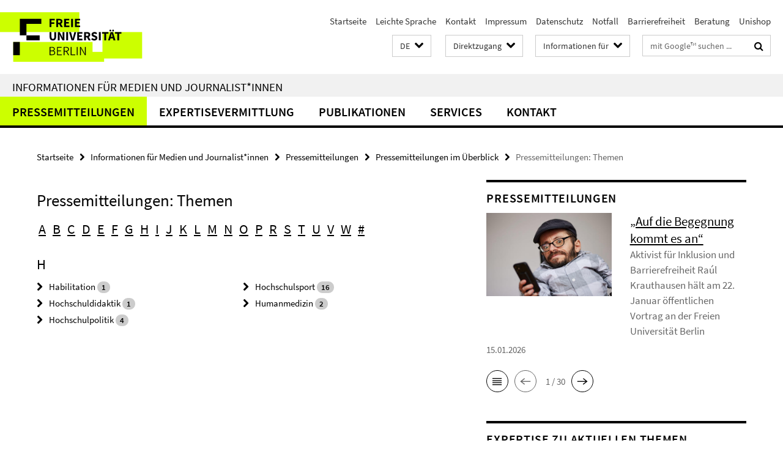

--- FILE ---
content_type: text/html; charset=utf-8
request_url: https://www.fu-berlin.de/presse/informationen/fup/themen/index.html?letter=h
body_size: 7617
content:
<!DOCTYPE html><!-- rendered 2026-01-15 10:50:08 (UTC) --><html class="ltr" lang="de"><head><title>Pressemitteilungen: Themen • Informationen für Medien und Journalist*innen • Freie Universität Berlin</title><!-- BEGIN Fragment default/25123017/views/head_meta/56704718/1653910863?122031:1823 -->
<meta charset="utf-8" /><meta content="IE=edge" http-equiv="X-UA-Compatible" /><meta content="width=device-width, initial-scale=1.0" name="viewport" /><meta content="authenticity_token" name="csrf-param" />
<meta content="xNidJ5w0KFQ2fgRnRtYMniYNYtQnAhfWtD6MArPgw3Y=" name="csrf-token" /><meta content="Pressemitteilungen: Themen" property="og:title" /><meta content="website" property="og:type" /><meta content="https://www.fu-berlin.de/presse/informationen/fup/themen/index.html" property="og:url" /><!-- BEGIN Fragment default/25123017/views/open_graph_image/4601626/1768466186?150959:20011 -->
<!-- END Fragment default/25123017/views/open_graph_image/4601626/1768466186?150959:20011 -->
<meta content="index,follow" name="robots" /><meta content="2015-11-20" name="dc.date" /><meta content="Pressemitteilungen: Themen" name="dc.name" /><meta content="DE-BE" name="geo.region" /><meta content="Berlin" name="geo.placename" /><meta content="52.448131;13.286102" name="geo.position" /><link href="https://www.fu-berlin.de/presse/informationen/fup/themen/index.html" rel="canonical" /><!-- BEGIN Fragment default/25123017/views/favicon/4601626/1768466186?053646:72019 -->
<link href="/assets/default2/favicon-12a6f1b0e53f527326498a6bfd4c3abd.ico" rel="shortcut icon" /><!-- END Fragment default/25123017/views/favicon/4601626/1768466186?053646:72019 -->
<!-- BEGIN Fragment default/25123017/head/rss/false/4601626/1768466186?154310:22003 -->
<!-- END Fragment default/25123017/head/rss/false/4601626/1768466186?154310:22003 -->
<!-- END Fragment default/25123017/views/head_meta/56704718/1653910863?122031:1823 -->
<!-- BEGIN Fragment default/25123017/head/assets/4601626/1768466186/?093627:86400 -->
<link href="/assets/default2/fu-berlin_application-part-1-841e7928a8.css" media="all" rel="stylesheet" type="text/css" /><link href="/assets/default2/fu-berlin_application-part-2-f043bbb02b.css" media="all" rel="stylesheet" type="text/css" /><script src="/assets/default2/application-781670a880dd5cd1754f30fcf22929cb.js" type="text/javascript"></script><!--[if lt IE 9]><script src="/assets/default2/html5shiv-d11feba7bd03bd542f45c2943ca21fed.js" type="text/javascript"></script><script src="/assets/default2/respond.min-31225ade11a162d40577719d9a33d3ee.js" type="text/javascript"></script><![endif]--><meta content="Rails Connector for Infopark CMS Fiona by Infopark AG (www.infopark.de); Version 6.8.2.36.82613853" name="generator" /><!-- END Fragment default/25123017/head/assets/4601626/1768466186/?093627:86400 -->
</head><body class="site-presse layout-size-L"><div class="debug page" data-current-path="/presse/informationen/fup/themen/"><a class="sr-only" href="#content">Springe direkt zu Inhalt </a><div class="horizontal-bg-container-header nocontent"><div class="container container-header"><header><!-- BEGIN Fragment default/25123017/header-part-1/7638680/1767782655/?114456:86400 -->
<a accesskey="O" id="seitenanfang"></a><a accesskey="H" href="https://www.fu-berlin.de/" hreflang="" id="fu-logo-link" title="Zur Startseite der Freien Universität Berlin"><svg id="fu-logo" version="1.1" viewBox="0 0 775 187.5" x="0" y="0"><defs><g id="fu-logo-elements"><g><polygon points="75 25 156.3 25 156.3 43.8 100 43.8 100 87.5 75 87.5 75 25"></polygon><polygon points="100 87.5 150 87.5 150 106.3 100 106.3 100 87.5"></polygon><polygon points="50 112.5 75 112.5 75 162.5 50 162.5 50 112.5"></polygon></g><g><path d="M187.5,25h19.7v5.9h-12.7v7.2h10.8v5.9h-10.8v12.2h-7.1V25z"></path><path d="M237.7,56.3l-7.1-12.5c3.3-1.5,5.6-4.4,5.6-9c0-7.4-5.4-9.7-12.1-9.7h-11.3v31.3h7.1V45h3.9l6,11.2H237.7z M219.9,30.6 h3.6c3.7,0,5.7,1,5.7,4.1c0,3.1-2,4.7-5.7,4.7h-3.6V30.6z"></path><path d="M242.5,25h19.6v5.9h-12.5v6.3h10.7v5.9h-10.7v7.2h13v5.9h-20.1V25z"></path><path d="M269,25h7.1v31.3H269V25z"></path><path d="M283.2,25h19.6v5.9h-12.5v6.3h10.7v5.9h-10.7v7.2h13v5.9h-20.1V25z"></path></g><g><path d="M427.8,72.7c2,0,3.4-1.4,3.4-3.4c0-1.9-1.4-3.4-3.4-3.4c-2,0-3.4,1.4-3.4,3.4C424.4,71.3,425.8,72.7,427.8,72.7z"></path><path d="M417.2,72.7c2,0,3.4-1.4,3.4-3.4c0-1.9-1.4-3.4-3.4-3.4c-2,0-3.4,1.4-3.4,3.4C413.8,71.3,415.2,72.7,417.2,72.7z"></path><path d="M187.5,91.8V75h7.1v17.5c0,6.1,1.9,8.2,5.4,8.2c3.5,0,5.5-2.1,5.5-8.2V75h6.8v16.8c0,10.5-4.3,15.1-12.3,15.1 C191.9,106.9,187.5,102.3,187.5,91.8z"></path><path d="M218.8,75h7.2l8.2,15.5l3.1,6.9h0.2c-0.3-3.3-0.9-7.7-0.9-11.4V75h6.7v31.3h-7.2L228,90.7l-3.1-6.8h-0.2 c0.3,3.4,0.9,7.6,0.9,11.3v11.1h-6.7V75z"></path><path d="M250.4,75h7.1v31.3h-7.1V75z"></path><path d="M261,75h7.5l3.8,14.6c0.9,3.4,1.6,6.6,2.5,10h0.2c0.9-3.4,1.6-6.6,2.5-10l3.7-14.6h7.2l-9.4,31.3h-8.5L261,75z"></path><path d="M291.9,75h19.6V81h-12.5v6.3h10.7v5.9h-10.7v7.2h13v5.9h-20.1V75z"></path><path d="M342.8,106.3l-7.1-12.5c3.3-1.5,5.6-4.4,5.6-9c0-7.4-5.4-9.7-12.1-9.7H318v31.3h7.1V95.1h3.9l6,11.2H342.8z M325.1,80.7 h3.6c3.7,0,5.7,1,5.7,4.1c0,3.1-2,4.7-5.7,4.7h-3.6V80.7z"></path><path d="M344.9,102.4l4.1-4.8c2.2,1.9,5.1,3.3,7.7,3.3c2.9,0,4.4-1.2,4.4-3c0-2-1.8-2.6-4.5-3.7l-4.1-1.7c-3.2-1.3-6.3-4-6.3-8.5 c0-5.2,4.6-9.3,11.1-9.3c3.6,0,7.4,1.4,10.1,4.1l-3.6,4.5c-2.1-1.6-4-2.4-6.5-2.4c-2.4,0-4,1-4,2.8c0,1.9,2,2.6,4.8,3.7l4,1.6 c3.8,1.5,6.2,4.1,6.2,8.5c0,5.2-4.3,9.7-11.8,9.7C352.4,106.9,348.1,105.3,344.9,102.4z"></path><path d="M373.9,75h7.1v31.3h-7.1V75z"></path><path d="M394.4,81h-8.6V75H410V81h-8.6v25.3h-7.1V81z"></path><path d="M429.2,106.3h7.5L426.9,75h-8.5l-9.8,31.3h7.2l1.9-7.4h9.5L429.2,106.3z M419.2,93.4l0.8-2.9c0.9-3.1,1.7-6.8,2.5-10.1 h0.2c0.8,3.3,1.7,7,2.5,10.1l0.7,2.9H419.2z"></path><path d="M443.6,81h-8.6V75h24.3V81h-8.6v25.3h-7.1V81z"></path></g><g><path d="M187.5,131.2h8.9c6.3,0,10.6,2.2,10.6,7.6c0,3.2-1.7,5.8-4.7,6.8v0.2c3.9,0.7,6.5,3.2,6.5,7.5c0,6.1-4.7,9.1-11.7,9.1 h-9.6V131.2z M195.7,144.7c5.8,0,8.1-2.1,8.1-5.5c0-3.9-2.7-5.4-7.9-5.4h-5.1v10.9H195.7z M196.5,159.9c5.7,0,9.1-2.1,9.1-6.6 c0-4.1-3.3-6-9.1-6h-5.8v12.6H196.5z"></path><path d="M215.5,131.2h17.6v2.8h-14.4v10.6h12.1v2.8h-12.1v12.3h14.9v2.8h-18.1V131.2z"></path><path d="M261.5,162.5l-8.2-14c4.5-0.9,7.4-3.8,7.4-8.7c0-6.3-4.4-8.6-10.7-8.6h-9.4v31.3h3.3v-13.7h6l7.9,13.7H261.5z M243.8,133.9h5.6c5.1,0,8,1.6,8,5.9c0,4.3-2.8,6.3-8,6.3h-5.6V133.9z"></path><path d="M267.4,131.2h3.3v28.5h13.9v2.8h-17.2V131.2z"></path><path d="M290.3,131.2h3.3v31.3h-3.3V131.2z"></path><path d="M302.6,131.2h3.4l12,20.6l3.4,6.4h0.2c-0.2-3.1-0.4-6.4-0.4-9.6v-17.4h3.1v31.3H321l-12-20.6l-3.4-6.4h-0.2 c0.2,3.1,0.4,6.2,0.4,9.4v17.6h-3.1V131.2z"></path></g></g></defs><g id="fu-logo-rects"></g><use x="0" xlink:href="#fu-logo-elements" y="0"></use></svg></a><script>"use strict";var svgFLogoObj = document.getElementById("fu-logo");var rectsContainer = svgFLogoObj.getElementById("fu-logo-rects");var svgns = "http://www.w3.org/2000/svg";var xlinkns = "http://www.w3.org/1999/xlink";function createRect(xPos, yPos) {  var rectWidth = ["300", "200", "150"];  var rectHeight = ["75", "100", "150"];  var rectXOffset = ["0", "100", "50"];  var rectYOffset = ["0", "75", "150"];  var x = rectXOffset[getRandomIntInclusive(0, 2)];  var y = rectYOffset[getRandomIntInclusive(0, 2)];  if (xPos == "1") {    x = x;  }  if (xPos == "2") {    x = +x + 193.75;  }  if (xPos == "3") {    x = +x + 387.5;  }  if (xPos == "4") {    x = +x + 581.25;  }  if (yPos == "1") {    y = y;  }  if (yPos == "2") {    y = +y + 112.5;  }  var cssClasses = "rectangle";  var rectColor = "#CCFF00";  var style = "fill: ".concat(rectColor, ";");  var rect = document.createElementNS(svgns, "rect");  rect.setAttribute("x", x);  rect.setAttribute("y", y);  rect.setAttribute("width", rectWidth[getRandomIntInclusive(0, 2)]);  rect.setAttribute("height", rectHeight[getRandomIntInclusive(0, 2)]);  rect.setAttribute("class", cssClasses);  rect.setAttribute("style", style);  rectsContainer.appendChild(rect);}function getRandomIntInclusive(min, max) {  min = Math.ceil(min);  max = Math.floor(max);  return Math.floor(Math.random() * (max - min + 1)) + min;}function makeGrid() {  for (var i = 1; i < 17; i = i + 1) {    if (i == "1") {      createRect("1", "1");    }    if (i == "2") {      createRect("2", "1");    }    if (i == "3") {      createRect("3", "1");    }    if (i == "5") {      createRect("1", "2");    }    if (i == "6") {      createRect("2", "2");    }    if (i == "7") {      createRect("3", "2");    }    if (i == "8") {      createRect("4", "2");    }  }}makeGrid();</script><a accesskey="H" href="https://www.fu-berlin.de/" hreflang="" id="fu-label-link" title="Zur Startseite der Freien Universität Berlin"><div id="fu-label-wrapper"><svg id="fu-label" version="1.1" viewBox="0 0 50 50" x="0" y="0"><defs><g id="fu-label-elements"><rect height="50" id="fu-label-bg" width="50"></rect><g><polygon points="19.17 10.75 36.01 10.75 36.01 14.65 24.35 14.65 24.35 23.71 19.17 23.71 19.17 10.75"></polygon><polygon points="24.35 23.71 34.71 23.71 34.71 27.6 24.35 27.6 24.35 23.71"></polygon><polygon points="13.99 28.88 19.17 28.88 19.17 39.25 13.99 39.25 13.99 28.88"></polygon></g></g></defs><use x="0" xlink:href="#fu-label-elements" y="0"></use></svg></div><div id="fu-label-text">Freie Universität Berlin</div></a><h1 class="hide">Freie Universität Berlin</h1><hr class="hide" /><h2 class="sr-only">Service-Navigation</h2><ul class="top-nav no-print"><li><a href="/index.html" rel="index" title="Zur Startseite von: Freie Universität Berlin">Startseite</a></li><li><a href="/leichte-sprache/index.html" title="Leichte Sprache: Freie Universität Berlin">Leichte Sprache</a></li><li><a href="/redaktion/kontakt/index.html" title="">Kontakt</a></li><li><a href="/redaktion/impressum/index.html" title="Impressum gemäß § 5 TMG/ § 55 RStV">Impressum</a></li><li><a href="/redaktion/impressum/datenschutzhinweise/index.html" title="Datenschutzerklärung der Freien Universität Berlin">Datenschutz</a></li><li><a href="/hilfe/index.html" title="Was tun im Notfall?">Notfall</a></li><li><a href="/redaktion/barrierefreiheit/index.html" title="">Barrierefreiheit</a></li><li><a href="/beratung/index.html" title="">Beratung</a></li><li><a href="/sites/unishop/index.html" title="Herzlich willkommen im UNISHOP  der Freien Universität Berlin!">Unishop</a></li></ul><!-- END Fragment default/25123017/header-part-1/7638680/1767782655/?114456:86400 -->
<a class="services-menu-icon no-print"><div class="icon-close icon-cds icon-cds-wrong" style="display: none;"></div><div class="icon-menu"><div class="dot"></div><div class="dot"></div><div class="dot"></div></div></a><div class="services-search-icon no-print"><div class="icon-close icon-cds icon-cds-wrong" style="display: none;"></div><div class="icon-search fa fa-search"></div></div><div class="services no-print"><!-- BEGIN Fragment default/25123017/header/languages/7638680/1767782655/?122721:4027 -->
<div class="services-language dropdown"><div aria-haspopup="listbox" aria-label="Sprache auswählen" class="services-dropdown-button btn btn-default" id="lang" role="button"><span aria-label="Deutsch">DE</span><div class="services-dropdown-button-icon"><div class="fa fa-chevron-down services-dropdown-button-icon-open"></div><div class="fa fa-chevron-up services-dropdown-button-icon-close"></div></div></div><ul class="dropdown-menu dropdown-menu-right" role="listbox" tabindex="-1"><li aria-disabled="true" aria-selected="true" class="disabled" role="option"><a href="#" lang="de" title="Diese Seite ist die Deutschsprachige Version">DE: Deutsch</a></li><li role="option"><a class="fub-language-version" data-locale="en" href="#" hreflang="en" lang="en" title="English version">EN: English</a></li></ul></div><!-- END Fragment default/25123017/header/languages/7638680/1767782655/?122721:4027 -->
<!-- BEGIN Fragment default/25123017/header-part-2/7638680/1767782655/?114456:86400 -->
<div class="services-quick-access dropdown"><div class="services-dropdown-button btn btn-default" id="quick-access">Direktzugang<div class="services-dropdown-button-icon"><div class="fa fa-chevron-down services-dropdown-button-icon-open"></div><div class="fa fa-chevron-up services-dropdown-button-icon-close"></div></div></div><div class="dropdown-menu dropdown-menu-right direct-access-wrapper cms-box-ajax-content" data-ajax-url="/redaktion/direktzugang/index.html?comp=direct_access&amp;irq=1"><div class="spinner direct-access-panel" style="display: none; width: 16px; padding: 20px;"><img alt="spinner" src="/assets/default2/spinner-39a0a2170912fd2acf310826322141db.gif" /></div></div></div><div class="services-target-group dropdown"><div class="services-dropdown-button btn btn-default" id="target-group">Informationen für<div class="services-dropdown-button-icon"><div class="fa fa-chevron-down services-dropdown-button-icon-open"></div><div class="fa fa-chevron-up services-dropdown-button-icon-close"></div></div></div><ul class="dropdown-menu dropdown-menu-right"><li><a href="/informationen-fuer/beschaeftigte/index.html" target="_self" title="Beschäftigte">Beschäftigte</a></li><li><a href="/informationen-fuer/studienbewerber/index.html" target="_self" title="Studieninteressierte">Studieninteressierte</a></li><li><a href="/sites/welcome/index.html" target="_self" title="Geflüchtete">Geflüchtete</a></li><li><a href="/informationen-fuer/studierende/index.html" target="_self" title="Studierende und Promovierende">Studierende und Promovierende</a></li><li><a href="/informationen-fuer/info-wiss/index.html" target="_self" title="Wissenschaftler*innen">Wissenschaftler*innen</a></li><li><a href="/informationen-fuer/alumni/index.html" target="_self" title="Alumni und Fördernde">Alumni und Fördernde</a></li><li><a href="/informationen-fuer/schueler_lehrer/index.html" target="_self" title="Schulen">Schulen</a></li><li><a href="/presse/index.html" target="_self" title="Medien und Journalist*innen">Medien und Journalist*innen</a></li><li><a href="/informationen-fuer/weiterbildung/index.html" target="_self" title="Weiterbildungsinteressierte">Weiterbildungsinteressierte</a></li></ul></div><div class="services-search"><form action="/_search/index.html" class="fub-google-search-form" id="search-form" method="get" role="search"><input name="ie" type="hidden" value="UTF-8" /><label class="search-label" for="search-input">Suchbegriffe</label><input autocomplete="off" class="search-input" id="search-input" name="q" placeholder="mit Google™ suchen ..." title="Suchbegriff bitte hier eingeben" type="text" /><button class="search-button" id="search_button" title="mit Google™ suchen ..." type="submit"><i class="fa fa-search"></i></button></form><div class="search-privacy-link"><a href="http://www.fu-berlin.de/redaktion/impressum/datenschutzhinweise#faq_06_externe_suche" title="Hinweise zur Datenübertragung bei der Google™ Suche">Hinweise zur Datenübertragung bei der Google™ Suche</a></div></div><!-- END Fragment default/25123017/header-part-2/7638680/1767782655/?114456:86400 -->
</div></header></div></div><div class="horizontal-bg-container-identity nocontent"><div class="container container-identity"><div class="identity closed"><h2 class="identity-text-main"><a href="/presse/index.html" title="Zur Startseite von:  Informationen für Medien und Journalist*innen">Informationen für Medien und Journalist*innen</a></h2></div></div></div><!-- BEGIN Fragment default/25123017/navbar-wrapper-ajax/0/7638680/1767782655/?120557:3600 -->
<div class="navbar-wrapper cms-box-ajax-content" data-ajax-url="/presse/index.html?comp=navbar&amp;irq=1&amp;pm=0"><nav class="main-nav-container no-print" style=""><div class="container main-nav-container-inner"><div class="main-nav-scroll-buttons" style="display:none"><div id="main-nav-btn-scroll-left" role="button"><div class="fa fa-angle-left"></div></div><div id="main-nav-btn-scroll-right" role="button"><div class="fa fa-angle-right"></div></div></div><div class="main-nav-toggle"><span class="main-nav-toggle-text">Menü</span><span class="main-nav-toggle-icon"><span class="line"></span><span class="line"></span><span class="line"></span></span></div><ul class="main-nav level-1" id="fub-main-nav"><li class="main-nav-item level-1 has-children" data-index="0" data-menu-item-path="#" data-menu-shortened="0"><a class="main-nav-item-link level-1" href="#" title="loading...">Pressemitteilungen</a><div class="icon-has-children"><div class="fa fa-angle-right"></div><div class="fa fa-angle-down"></div><div class="fa fa-angle-up"></div></div><div class="container main-nav-parent level-2" style="display:none"><p style="margin: 20px;">loading... </p></div></li><li class="main-nav-item level-1 has-children" data-index="1" data-menu-item-path="#" data-menu-shortened="0"><a class="main-nav-item-link level-1" href="#" title="loading...">Expertisevermittlung</a><div class="icon-has-children"><div class="fa fa-angle-right"></div><div class="fa fa-angle-down"></div><div class="fa fa-angle-up"></div></div><div class="container main-nav-parent level-2" style="display:none"><p style="margin: 20px;">loading... </p></div></li><li class="main-nav-item level-1 has-children" data-index="2" data-menu-item-path="#" data-menu-shortened="0"><a class="main-nav-item-link level-1" href="#" title="loading...">Publikationen</a><div class="icon-has-children"><div class="fa fa-angle-right"></div><div class="fa fa-angle-down"></div><div class="fa fa-angle-up"></div></div><div class="container main-nav-parent level-2" style="display:none"><p style="margin: 20px;">loading... </p></div></li><li class="main-nav-item level-1 has-children" data-index="3" data-menu-item-path="#" data-menu-shortened="0"><a class="main-nav-item-link level-1" href="#" title="loading...">Services</a><div class="icon-has-children"><div class="fa fa-angle-right"></div><div class="fa fa-angle-down"></div><div class="fa fa-angle-up"></div></div><div class="container main-nav-parent level-2" style="display:none"><p style="margin: 20px;">loading... </p></div></li><li class="main-nav-item level-1 has-children" data-index="4" data-menu-item-path="#" data-menu-shortened="0"><a class="main-nav-item-link level-1" href="#" title="loading...">Kontakt</a><div class="icon-has-children"><div class="fa fa-angle-right"></div><div class="fa fa-angle-down"></div><div class="fa fa-angle-up"></div></div><div class="container main-nav-parent level-2" style="display:none"><p style="margin: 20px;">loading... </p></div></li></ul></div><div class="main-nav-flyout-global"><div class="container"></div><button id="main-nav-btn-flyout-close" type="button"><div id="main-nav-btn-flyout-close-container"><i class="fa fa-angle-up"></i></div></button></div></nav></div><script type="text/javascript">$(document).ready(function () { Luise.Navigation.init(); });</script><!-- END Fragment default/25123017/navbar-wrapper-ajax/0/7638680/1767782655/?120557:3600 -->
<div class="content-wrapper main horizontal-bg-container-main"><div class="container breadcrumbs-container nocontent"><div class="row"><div class="col-xs-12"><div class="box breadcrumbs no-print"><p class="hide">Pfadnavigation</p><ul class="fu-breadcrumb"><li><a href="/index.html">Startseite</a><i class="fa fa-chevron-right"></i></li><li><a href="/presse/index.html">Informationen für Medien und Journalist*innen</a><i class="fa fa-chevron-right"></i></li><li><a href="/presse/informationen/index.html">Pressemitteilungen</a><i class="fa fa-chevron-right"></i></li><li><a href="/presse/informationen/fup/index.html">Pressemitteilungen im Überblick</a><i class="fa fa-chevron-right"></i></li><li class="active">Pressemitteilungen: Themen</li></ul></div></div></div></div><div class="container"><div class="row"><main class="col-m-7 print-full-width"><!--skiplink anchor: content--><div class="fub-content fub-fu_sitemap_ordner"><a id="content"></a><div class="box box-keywords-list"><h1 class="box-keywords-list-headline">Pressemitteilungen: Themen</h1><!-- BEGIN Fragment default/25123017/fu_sitemap_ordner/sitemap/abcindex/#abcdefghijklmnoprstuvw/56704718/1653910863/?115008:86400 -->
<div class="box-keywords-list-abc-nav"><a data-ajax-url="/presse/informationen/fup/themen/index.html?irq=1&amp;letter=a" href="/presse/informationen/fup/themen/index.html?letter=a" onclick="Luise.AjaxLoader.loadContent(event, this, &#39;#cms-abcindex-content&#39;)" role="button">A</a><a data-ajax-url="/presse/informationen/fup/themen/index.html?irq=1&amp;letter=b" href="/presse/informationen/fup/themen/index.html?letter=b" onclick="Luise.AjaxLoader.loadContent(event, this, &#39;#cms-abcindex-content&#39;)" role="button">B</a><a data-ajax-url="/presse/informationen/fup/themen/index.html?irq=1&amp;letter=c" href="/presse/informationen/fup/themen/index.html?letter=c" onclick="Luise.AjaxLoader.loadContent(event, this, &#39;#cms-abcindex-content&#39;)" role="button">C</a><a data-ajax-url="/presse/informationen/fup/themen/index.html?irq=1&amp;letter=d" href="/presse/informationen/fup/themen/index.html?letter=d" onclick="Luise.AjaxLoader.loadContent(event, this, &#39;#cms-abcindex-content&#39;)" role="button">D</a><a data-ajax-url="/presse/informationen/fup/themen/index.html?irq=1&amp;letter=e" href="/presse/informationen/fup/themen/index.html?letter=e" onclick="Luise.AjaxLoader.loadContent(event, this, &#39;#cms-abcindex-content&#39;)" role="button">E</a><a data-ajax-url="/presse/informationen/fup/themen/index.html?irq=1&amp;letter=f" href="/presse/informationen/fup/themen/index.html?letter=f" onclick="Luise.AjaxLoader.loadContent(event, this, &#39;#cms-abcindex-content&#39;)" role="button">F</a><a data-ajax-url="/presse/informationen/fup/themen/index.html?irq=1&amp;letter=g" href="/presse/informationen/fup/themen/index.html?letter=g" onclick="Luise.AjaxLoader.loadContent(event, this, &#39;#cms-abcindex-content&#39;)" role="button">G</a><a data-ajax-url="/presse/informationen/fup/themen/index.html?irq=1&amp;letter=h" href="/presse/informationen/fup/themen/index.html?letter=h" onclick="Luise.AjaxLoader.loadContent(event, this, &#39;#cms-abcindex-content&#39;)" role="button">H</a><a data-ajax-url="/presse/informationen/fup/themen/index.html?irq=1&amp;letter=i" href="/presse/informationen/fup/themen/index.html?letter=i" onclick="Luise.AjaxLoader.loadContent(event, this, &#39;#cms-abcindex-content&#39;)" role="button">I</a><a data-ajax-url="/presse/informationen/fup/themen/index.html?irq=1&amp;letter=j" href="/presse/informationen/fup/themen/index.html?letter=j" onclick="Luise.AjaxLoader.loadContent(event, this, &#39;#cms-abcindex-content&#39;)" role="button">J</a><a data-ajax-url="/presse/informationen/fup/themen/index.html?irq=1&amp;letter=k" href="/presse/informationen/fup/themen/index.html?letter=k" onclick="Luise.AjaxLoader.loadContent(event, this, &#39;#cms-abcindex-content&#39;)" role="button">K</a><a data-ajax-url="/presse/informationen/fup/themen/index.html?irq=1&amp;letter=l" href="/presse/informationen/fup/themen/index.html?letter=l" onclick="Luise.AjaxLoader.loadContent(event, this, &#39;#cms-abcindex-content&#39;)" role="button">L</a><a data-ajax-url="/presse/informationen/fup/themen/index.html?irq=1&amp;letter=m" href="/presse/informationen/fup/themen/index.html?letter=m" onclick="Luise.AjaxLoader.loadContent(event, this, &#39;#cms-abcindex-content&#39;)" role="button">M</a><a data-ajax-url="/presse/informationen/fup/themen/index.html?irq=1&amp;letter=n" href="/presse/informationen/fup/themen/index.html?letter=n" onclick="Luise.AjaxLoader.loadContent(event, this, &#39;#cms-abcindex-content&#39;)" role="button">N</a><a data-ajax-url="/presse/informationen/fup/themen/index.html?irq=1&amp;letter=o" href="/presse/informationen/fup/themen/index.html?letter=o" onclick="Luise.AjaxLoader.loadContent(event, this, &#39;#cms-abcindex-content&#39;)" role="button">O</a><a data-ajax-url="/presse/informationen/fup/themen/index.html?irq=1&amp;letter=p" href="/presse/informationen/fup/themen/index.html?letter=p" onclick="Luise.AjaxLoader.loadContent(event, this, &#39;#cms-abcindex-content&#39;)" role="button">P</a><a data-ajax-url="/presse/informationen/fup/themen/index.html?irq=1&amp;letter=r" href="/presse/informationen/fup/themen/index.html?letter=r" onclick="Luise.AjaxLoader.loadContent(event, this, &#39;#cms-abcindex-content&#39;)" role="button">R</a><a data-ajax-url="/presse/informationen/fup/themen/index.html?irq=1&amp;letter=s" href="/presse/informationen/fup/themen/index.html?letter=s" onclick="Luise.AjaxLoader.loadContent(event, this, &#39;#cms-abcindex-content&#39;)" role="button">S</a><a data-ajax-url="/presse/informationen/fup/themen/index.html?irq=1&amp;letter=t" href="/presse/informationen/fup/themen/index.html?letter=t" onclick="Luise.AjaxLoader.loadContent(event, this, &#39;#cms-abcindex-content&#39;)" role="button">T</a><a data-ajax-url="/presse/informationen/fup/themen/index.html?irq=1&amp;letter=u" href="/presse/informationen/fup/themen/index.html?letter=u" onclick="Luise.AjaxLoader.loadContent(event, this, &#39;#cms-abcindex-content&#39;)" role="button">U</a><a data-ajax-url="/presse/informationen/fup/themen/index.html?irq=1&amp;letter=v" href="/presse/informationen/fup/themen/index.html?letter=v" onclick="Luise.AjaxLoader.loadContent(event, this, &#39;#cms-abcindex-content&#39;)" role="button">V</a><a data-ajax-url="/presse/informationen/fup/themen/index.html?irq=1&amp;letter=w" href="/presse/informationen/fup/themen/index.html?letter=w" onclick="Luise.AjaxLoader.loadContent(event, this, &#39;#cms-abcindex-content&#39;)" role="button">W</a><a data-ajax-url="/presse/informationen/fup/themen/index.html?irq=1&amp;letter=%23" href="/presse/informationen/fup/themen/index.html?letter=%23" onclick="Luise.AjaxLoader.loadContent(event, this, &#39;#cms-abcindex-content&#39;)" role="button">#</a></div><!-- END Fragment default/25123017/fu_sitemap_ordner/sitemap/abcindex/#abcdefghijklmnoprstuvw/56704718/1653910863/?115008:86400 -->
<div class="box-abcindex-outer"><div class="cms-box-ajax-content" data-ajax-url="/presse/informationen/fup/themen/index.html?irq=1&amp;letter=h" id="cms-abcindex-content"><div class="spinner abcindex" style="display: none; width: 16px; padding: 20px;"><img alt="spinner" src="/assets/default2/spinner-39a0a2170912fd2acf310826322141db.gif" /></div></div></div></div><noscript><div class="warning_box"><em class="mark-4">Für eine optimale Darstellung dieser Seite aktivieren Sie bitte JavaScript.</em></div></noscript></div></main><!-- BEGIN Fragment default/25123017/sidebar_subtree/7638680/1767782655/?121055:1801 -->
<aside class="col-m-5 sidebar-right no-print nocontent"><div class="row"><div class="col-l-11 col-l-offset-1"><div class="content-element"><div class="box-border box-spotlight box-spotlight-v1 cms-box-ajax-content box-spotlight-cms-5" data-ajax-url="/presse/_inhaltselemente_rd/rss_fup.html?irq=1"><div class="box-spotlight spinner"><img alt="spinner" src="/assets/default2/spinner-39a0a2170912fd2acf310826322141db.gif" /></div><noscript><h3 class="box-text-headline">Pressemitteilungen</h3><em class="mark-4">Zur Anzeige dieser Inhalte wird JavaScript benötigt.</em></noscript></div></div></div></div><div class="row"><div class="col-l-11 col-l-offset-1"><div class="content-element"><!-- BEGIN Fragment default/25123017/news-box-outer/7642323/1749563792/?121039:3600 -->
<div class="box box-news-list-v1 box-border box-news-cms-5"><h3 class="box-news-list-v1-headline">Expertise zu aktuellen Themen</h3><div class="news cms-box-ajax-content" data-ajax-url="/presse/expertendienst/aktuell/index.html?irq=1&amp;page=1"><div class="spinner news" style="display: none; width: 16px; padding: 20px;"><img alt="spinner" src="/assets/default2/spinner-39a0a2170912fd2acf310826322141db.gif" /></div><noscript><em class="mark-4">Zur Anzeige dieser Inhalte wird JavaScript benötigt.</em><p><a href="/presse/expertendienst/aktuell/index.html" title="Expertise zu aktuellen Themen">Übersicht</a></p></noscript></div></div><!-- END Fragment default/25123017/news-box-outer/7642323/1749563792/?121039:3600 -->
</div></div></div></aside><!-- END Fragment default/25123017/sidebar_subtree/7638680/1767782655/?121055:1801 -->
</div></div></div><!-- BEGIN Fragment default/25123017/footer/banners/7638680/1767782655/?120557:3600 -->
<!-- END Fragment default/25123017/footer/banners/7638680/1767782655/?120557:3600 -->
<div class="horizontal-bg-container-footer no-print nocontent"><footer><div class="container container-footer"><div class="row"><!-- BEGIN Fragment default/25123017/footer/col-1/7638680/1767782655/?120557:3600 -->
<div class="col-m-6 col-l-3"><div class="box"><h3 class="footer-section-headline">Informationen für</h3><ul class="footer-section-list fa-ul"><li><a href="/informationen-fuer/beschaeftigte/index.html" target="_self"><i class="fa fa-li fa-chevron-right"></i>Mitarbeiter/innen</a></li><li><a href="/informationen-fuer/studienbewerber/index.html" target="_self"><i class="fa fa-li fa-chevron-right"></i>Studienbewerber/innen</a></li><li><a href="/sites/welcome/index.html" target="_self"><i class="fa fa-li fa-chevron-right"></i>Geflüchtete</a></li><li><a href="/informationen-fuer/studierende/index.html" target="_self"><i class="fa fa-li fa-chevron-right"></i>Studierende und Promovierende</a></li><li><a href="/informationen-fuer/schueler_lehrer/index.html" target="_self"><i class="fa fa-li fa-chevron-right"></i>Schule</a></li><li><a href="/informationen-fuer/alumni/index.html" target="_self"><i class="fa fa-li fa-chevron-right"></i>Alumni und Fördernde</a></li><li><a href="/presse/index.html" target="_self"><i class="fa fa-li fa-chevron-right"></i>Presse</a></li><li><a href="/informationen-fuer/weiterbildung/index.html" target="_self"><i class="fa fa-li fa-chevron-right"></i>Weiterbildung</a></li></ul></div></div><!-- END Fragment default/25123017/footer/col-1/7638680/1767782655/?120557:3600 -->
<!-- BEGIN Fragment default/25123017/footer/col-2/7638680/1767782655/?120557:3600 -->
<div class="col-m-6 col-l-3"><div class="box"><h3 class="footer-section-headline">Service-Navigation</h3><ul class="footer-section-list fa-ul"><li><a href="/index.html" rel="index" title="Zur Startseite von: Freie Universität Berlin"><i class="fa fa-li fa-chevron-right"></i>Startseite</a></li><li><a href="/leichte-sprache/index.html" title="Leichte Sprache: Freie Universität Berlin"><i class="fa fa-li fa-chevron-right"></i>Leichte Sprache</a></li><li><a href="/redaktion/kontakt/index.html" title=""><i class="fa fa-li fa-chevron-right"></i>Kontakt</a></li><li><a href="/redaktion/impressum/index.html" title="Impressum gemäß § 5 TMG/ § 55 RStV"><i class="fa fa-li fa-chevron-right"></i>Impressum</a></li><li><a href="/redaktion/impressum/datenschutzhinweise/index.html" title="Datenschutzerklärung der Freien Universität Berlin"><i class="fa fa-li fa-chevron-right"></i>Datenschutz</a></li><li><a href="/hilfe/index.html" title="Was tun im Notfall?"><i class="fa fa-li fa-chevron-right"></i>Notfall</a></li><li><a href="/redaktion/barrierefreiheit/index.html" title=""><i class="fa fa-li fa-chevron-right"></i>Barrierefreiheit</a></li><li><a href="/beratung/index.html" title=""><i class="fa fa-li fa-chevron-right"></i>Beratung</a></li><li><a href="/sites/unishop/index.html" title="Herzlich willkommen im UNISHOP  der Freien Universität Berlin!"><i class="fa fa-li fa-chevron-right"></i>Unishop</a></li></ul></div></div><!-- END Fragment default/25123017/footer/col-2/7638680/1767782655/?120557:3600 -->
<!-- BEGIN Fragment default/25123017/footer/col-3/7638680/1767782655/?120557:3600 -->
<div class="clearfix visible-m"></div><div class="col-m-6 col-l-3"><div class="box"><h3 class="footer-section-headline">Soziale Medien</h3><ul class="footer-section-list footer-section-list-social fa-ul"><li><a href="http://instagram.com/fu_berlin" rel="external" target="_blank" title=""><i class="fa fa-li fa-instagram"></i>Instagram</a></li><li><a href="http://www.linkedin.com/groups?home=&amp;gid=2447704&amp;trk=anet_ug_hm" rel="external" target="_blank" title=""><i class="fa fa-li fa-linkedin"></i>LinkedIn</a></li><li><a href="https://berlin.social/@freieuniversitaet" rel="external" target="_blank" title=""><i class="fa fa-li fa-chevron-right"></i>Mastodon</a></li><li><a href="https://bsky.app/profile/did:plc:aphfr7vrf2sjxzhgg6kjlsmc" rel="external" target="_blank" title=""><i class="fa fa-li fa-chevron-right"></i>Bluesky</a></li><li><a href="https://www.youtube.com/channel/UChGMnECSItBUYZH1YIXLj-w" rel="external" target="_blank" title=""><i class="fa fa-li fa-youtube-play"></i>Youtube</a></li><li><a href="https://www.facebook.com/pages/Freie-Universit%C3%A4t-Berlin/440012036071209?ref=hl" rel="external" target="_blank" title=""><i class="fa fa-li fa-facebook-square"></i>Facebook</a></li></ul><a class="footer-section-list-social-notice" href="http://www.fu-berlin.de/redaktion/impressum/hinweis_social-media" title="Bitte beachten Sie die Hinweise zur Nutzung sozialer Medien">Hinweise zur Nutzung sozialer Medien</a></div></div><!-- END Fragment default/25123017/footer/col-3/7638680/1767782655/?120557:3600 -->
<div class="col-m-6 col-l-3"><div class="box"><h3 class="footer-section-headline">Diese Seite</h3><ul class="footer-section-list fa-ul"><li><a href="#" onclick="javascript:self.print();return false;" rel="alternate" role="button" title="Diese Seite drucken"><i class="fa fa-li fa-chevron-right"></i>Drucken</a></li><!-- BEGIN Fragment default/25123017/footer/col-4.rss/7638680/1767782655/?120557:3600 -->
<!-- END Fragment default/25123017/footer/col-4.rss/7638680/1767782655/?120557:3600 -->
<li><a href="/presse/wir/index.html"><i class="fa fa-li fa-chevron-right"></i>Feedback</a></li><!-- BEGIN Fragment default/25123017/footer/col-4.languages/7638680/1767782655/?120557:3600 -->
<li><a class="fub-language-version" data-locale="de" href="/presse/index.html?irq=0&amp;next=en" hreflang="en" lang="en" title="English version"><i class="fa fa-li fa-chevron-right"></i>English</a></li><!-- END Fragment default/25123017/footer/col-4.languages/7638680/1767782655/?120557:3600 -->
</ul></div></div></div></div><div class="container container-seal"><div class="row"><div class="col-xs-12"><img alt="Siegel der Freien Universität Berlin" id="fu-seal" src="/assets/default2/fu-siegel-web-schwarz-684a4d11be3c3400d8906a344a77c9a4.png" /><div id="fu-seal-description">Das wissenschaftliche Ethos der Freien Universität Berlin wird seit ihrer Gründung im Dezember 1948 von drei Werten bestimmt: Wahrheit, Gerechtigkeit und Freiheit.</div></div></div></div></footer></div><script src="/assets/default2/henry-55a2f6b1df7f8729fca2d550689240e9.js" type="text/javascript"></script></div></body></html>

--- FILE ---
content_type: text/html; charset=utf-8
request_url: https://www.fu-berlin.de/redaktion/direktzugang/index.html?comp=direct_access&irq=1
body_size: 1718
content:
<!-- BEGIN Fragment default/25123017/direct-access-panel/5758526/1724228098/?111355:86400 -->
<div class="row"><div class="col-m-6 col-l-3"><div class="services-quick-access-caption">Studium</div><a href="https://www.fu-berlin.de/studium/beratung/ssc/index.html" target="_blank" title="Studierenden-Service-Center">Studierenden-Service-Center</a><a href="https://www.fu-berlin.de/vv/de/fb" target="_blank" title="Vorlesungsverzeichnis">Vorlesungsverzeichnis</a><a href="https://www.fu-berlin.de/studium/studienangebot" target="_blank" title="Studienangebot">Studienangebot</a><a href="https://www.fu-berlin.de/studium/beratung/kalender/index.html" target="_blank" title="Akademischer Kalender">Akademischer Kalender</a><a href="https://www.fu-berlin.de/sites/campusmanagement/" target="_blank" title="Campus Management">Campus Management</a><a href="https://lms.fu-berlin.de/" target="_blank" title="Blackboard">Blackboard</a><a href="https://fu-berlin.hosted.exlibrisgroup.com/primo-explore/search?sortby=rank&amp;vid=FUB&amp;lang=de_DE" target="_blank" title="Bibliotheksportal Primo">Bibliotheksportal Primo</a><a href="https://www.cedis.fu-berlin.de/services/e-learning/index.html" target="_blank" title="E-Learning">E-Learning</a><a href="https://www.fu-berlin.de/studium/international/studium_ausland/index.html" target="_blank" title="Studium im Ausland">Studium im Ausland</a><a href="https://www.it.fu-berlin.de/unsere-services/index.html" title="IT-Services für Studierende">IT-Services für Studierende</a></div><div class="col-m-6 col-l-3"><div class="services-quick-access-caption">Campus</div><a href="https://www.fu-berlin.de/service/index.html" target="_blank" title="Service ">Service </a><a href="https://www.fu-berlin.de/redaktion/orientierung/index.html" target="_blank" title="Lagepläne">Lagepläne</a><a href="https://www.it.fu-berlin.de/unsere-services/services-a-z/wlan-eduroam/index.html" target="_blank" title="WLAN">WLAN</a><a href="https://www.stw.berlin/mensen.html" target="_blank" title="Mensen">Mensen</a><a href="http://www.hochschulsport.fu-berlin.de" target="_blank" title="Hochschulsport">Hochschulsport</a><a href="https://www.fu-berlin.de/unishop" target="_blank" title="UniShop">UniShop</a></div><div class="clearfix visible-m"></div><div class="col-m-6 col-l-3"><div class="services-quick-access-caption">Bibliotheken</div><a href="https://www.fu-berlin.de/sites/ub/standorte/index.html" title="Übersichtsseite Bibliotheken">Übersichtsseite Bibliotheken</a><a href="https://www.fu-berlin.de/sites/ub/index.html" title="Universitätsbibliothek">Universitätsbibliothek</a><a href="http://primo.fu-berlin.de/" title="Bibliotheksportal primo">Bibliotheksportal primo</a><a href="https://www.fu-berlin.de/sites/campusbib/index.html" title="Campusbibliothek">Campusbibliothek</a><a href="https://www.fu-berlin.de/sites/philbib/index.html" title="Philologische Bibliothek">Philologische Bibliothek</a><a href="https://www.fu-berlin.de/sites/ub/ueber-uns/provenienzforschung/index.html" title="Arbeitsstelle Provenienzforschung">Arbeitsstelle Provenienzforschung</a></div><div class="col-m-6 col-l-3"><div class="services-quick-access-caption">Beruf und Karriere</div><a href="https://www.fu-berlin.de/universitaet/beruf-karriere/jobs/index.html" title="Stellenausschreibungen">Stellenausschreibungen</a><a href="https://www.fu-berlin.de/sites/career/index.html" title="Career Service">Career Service</a><a href="https://www.fu-berlin.de/sites/weiterbildung/index.html" title="Weiterbildungszentrum">Weiterbildungszentrum</a><a href="https://www.fu-berlin.de/forschung/technologietransfer/index.html" title="Profund Innovation">Profund Innovation</a><a href="https://www.fu-berlin.de/sites/abt-1/stabsstellen/dcfam-service/index.html" title="Dual Career &amp; Family Service">Dual Career &amp; Family Service</a><a href="https://www.fu-berlin.de/sites/dcat/index.html" title="Dahlem Center for Academic Teaching">Dahlem Center for Academic Teaching</a></div></div><div class="row"><div class="col-m-6 col-l-3"><div class="services-quick-access-caption">Fachbereiche</div><a href="https://www.fu-berlin.de/einrichtungen/fachbereiche/fb/bio-chem-pharm/index.html" title="Biologie, Chemie, Pharmazie ">Biologie, Chemie, Pharmazie </a><a href="https://www.fu-berlin.de/einrichtungen/fachbereiche/fb/medizin/index.html" title="Charité - Universitätsmedizin Berlin ">Charité - Universitätsmedizin Berlin </a><a href="https://www.fu-berlin.de/einrichtungen/fachbereiche/fb/ewiss-psy/index.html" title="Erziehungswissenschaft und Psychologie ">Erziehungswissenschaft und Psychologie </a><a href="https://www.fu-berlin.de/einrichtungen/fachbereiche/fb/geowiss/index.html" title="Geowissenschaften ">Geowissenschaften </a><a href="https://www.fu-berlin.de/einrichtungen/fachbereiche/fb/gesch-kultur/index.html" title="Geschichts- und Kulturwissenschaften ">Geschichts- und Kulturwissenschaften </a><a href="https://www.fu-berlin.de/einrichtungen/fachbereiche/fb/mathe-inf/index.html" title="Mathematik und Informatik ">Mathematik und Informatik </a><a href="https://www.fu-berlin.de/einrichtungen/fachbereiche/fb/phil-geist/index.html" title="Philosophie und Geisteswissenschaften">Philosophie und Geisteswissenschaften</a><a href="https://www.fu-berlin.de/einrichtungen/fachbereiche/fb/physik/index.html" title="Physik ">Physik </a><a href="https://www.fu-berlin.de/einrichtungen/fachbereiche/fb/pol-soz/index.html" title="Politik- und Sozialwissenschaften ">Politik- und Sozialwissenschaften </a><a href="https://www.fu-berlin.de/einrichtungen/fachbereiche/fb/jura/index.html" title="Rechtswissenschaft ">Rechtswissenschaft </a><a href="https://www.fu-berlin.de/einrichtungen/fachbereiche/fb/vetmed/index.html" title="Veterinärmedizin ">Veterinärmedizin </a><a href="https://www.fu-berlin.de/einrichtungen/fachbereiche/fb/wiwiss/index.html" title="Wirtschaftswissenschaft ">Wirtschaftswissenschaft </a></div><div class="col-m-6 col-l-3"><div class="services-quick-access-caption">Intern</div><a href="https://www.fu-berlin.de/beratung/index.html" title="Beratungsstellen">Beratungsstellen</a><a href="https://www.fu-berlin.de/sites/abt-1/formulare/index.html" title="Formulare Personal">Formulare Personal</a><a href="https://www.fu-berlin.de/sites/abt-2/service/formulare/index.html" title="Formulare Haushalt">Formulare Haushalt</a><a href="https://www.fu-berlin.de/forschung/service/foerderung/dokumentensammlung/formular/index.html" title="Formulare Drittmittel">Formulare Drittmittel</a><a href="https://www.fu-berlin.de/service/zuvdocs/index.html" title="FU-Rundschreiben, Personalblätter etc.">FU-Rundschreiben, Personalblätter etc.</a><a href="https://www.fu-berlin.de/service/gesetze/index.html" title="Gesetze, Ordnungen, Satzungen für die Berliner Hochschulen">Gesetze, Ordnungen, Satzungen für die Berliner Hochschulen</a><a href="https://www.fu-berlin.de/sites/corporate-design/index.html" title="Corporate Design">Corporate Design</a><a href="https://www.fu-berlin.de/sites/prozessmanagement/index.html" title="Prozessportal Studium und Lehre">Prozessportal Studium und Lehre</a><a href="https://www.it.fu-berlin.de/unsere-services/index.html" title="IT-Services">IT-Services</a></div><div class="clearfix visible-m"></div><div class="col-m-6 col-l-3"><div class="services-quick-access-caption">Konferenzen</div><a href="https://www.fu-berlin.de/sites/hfb/index.html" title="Henry-Ford-Bau">Henry-Ford-Bau</a></div></div><!-- END Fragment default/25123017/direct-access-panel/5758526/1724228098/?111355:86400 -->


--- FILE ---
content_type: text/html; charset=utf-8
request_url: https://www.fu-berlin.de/presse/index.html?comp=navbar&irq=1&pm=0
body_size: 13639
content:
<!-- BEGIN Fragment default/25123017/navbar-wrapper/7638680/1767782655/?115202:1800 -->
<!-- BEGIN Fragment default/25123017/navbar/6f011301e72f38b601967b6d2898c3d60e2584b1/?112202:86400 -->
<nav class="main-nav-container no-print nocontent" style="display: none;"><div class="container main-nav-container-inner"><div class="main-nav-scroll-buttons" style="display:none"><div id="main-nav-btn-scroll-left" role="button"><div class="fa fa-angle-left"></div></div><div id="main-nav-btn-scroll-right" role="button"><div class="fa fa-angle-right"></div></div></div><div class="main-nav-toggle"><span class="main-nav-toggle-text">Menü</span><span class="main-nav-toggle-icon"><span class="line"></span><span class="line"></span><span class="line"></span></span></div><ul class="main-nav level-1" id="fub-main-nav"><li class="main-nav-item level-1 has-children" data-index="0" data-menu-item-path="/presse/informationen" data-menu-shortened="0" id="main-nav-item-informationen"><a class="main-nav-item-link level-1" href="/presse/informationen/index.html">Pressemitteilungen</a><div class="icon-has-children"><div class="fa fa-angle-right"></div><div class="fa fa-angle-down"></div><div class="fa fa-angle-up"></div></div><div class="container main-nav-parent level-2" style="display:none"><a class="main-nav-item-link level-1" href="/presse/informationen/index.html"><span>Zur Übersichtsseite Pressemitteilungen</span></a></div><ul class="main-nav level-2"><li class="main-nav-item level-2 has-children" data-menu-item-path="/presse/informationen/fup"><a class="main-nav-item-link level-2" href="/presse/informationen/fup/index.html">Pressemitteilungen im Überblick</a><div class="icon-has-children"><div class="fa fa-angle-right"></div><div class="fa fa-angle-down"></div><div class="fa fa-angle-up"></div></div><ul class="main-nav level-3"><li class="main-nav-item level-3 " data-menu-item-path="/presse/informationen/fup/2026"><a class="main-nav-item-link level-3" href="/presse/informationen/fup/2026/index.html">2026</a></li><li class="main-nav-item level-3 has-children" data-menu-item-path="/presse/informationen/fup/2025"><a class="main-nav-item-link level-3" href="/presse/informationen/fup/2025/index.html">2025</a><div class="icon-has-children"><div class="fa fa-angle-right"></div><div class="fa fa-angle-down"></div><div class="fa fa-angle-up"></div></div><ul class="main-nav level-4"><li class="main-nav-item level-4 " data-menu-item-path="/presse/informationen/fup/2025/fup_25_140_positive_fremdsprachendidaktik"><a class="main-nav-item-link level-4" href="/presse/informationen/fup/2025/fup_25_140_positive_fremdsprachendidaktik/index.html">Positive Fremdsprachendidaktik</a></li></ul></li><li class="main-nav-item level-3 " data-menu-item-path="/presse/informationen/fup/2024"><a class="main-nav-item-link level-3" href="/presse/informationen/fup/2024/index.html">2024</a></li><li class="main-nav-item level-3 " data-menu-item-path="/presse/informationen/fup/2023"><a class="main-nav-item-link level-3" href="/presse/informationen/fup/2023/index.html">2023</a></li><li class="main-nav-item level-3 " data-menu-item-path="/presse/informationen/fup/2022"><a class="main-nav-item-link level-3" href="/presse/informationen/fup/2022/index.html">2022</a></li><li class="main-nav-item level-3 " data-menu-item-path="/presse/informationen/fup/2021"><a class="main-nav-item-link level-3" href="/presse/informationen/fup/2021/index.html">2021</a></li><li class="main-nav-item level-3 " data-menu-item-path="/presse/informationen/fup/2020"><a class="main-nav-item-link level-3" href="/presse/informationen/fup/2020/index.html">2020</a></li><li class="main-nav-item level-3 " data-menu-item-path="/presse/informationen/fup/2019"><a class="main-nav-item-link level-3" href="/presse/informationen/fup/2019/index.html">2019</a></li><li class="main-nav-item level-3 " data-menu-item-path="/presse/informationen/fup/2018"><a class="main-nav-item-link level-3" href="/presse/informationen/fup/2018/index.html">2018</a></li><li class="main-nav-item level-3 " data-menu-item-path="/presse/informationen/fup/2017"><a class="main-nav-item-link level-3" href="/presse/informationen/fup/2017/index.html">2017</a></li><li class="main-nav-item level-3 " data-menu-item-path="/presse/informationen/fup/2016"><a class="main-nav-item-link level-3" href="/presse/informationen/fup/2016/index.html">2016</a></li><li class="main-nav-item level-3 has-children" data-menu-item-path="/presse/informationen/fup/faq"><a class="main-nav-item-link level-3" href="/presse/informationen/fup/faq/index.html">Fragen und Antworten zu aktuellen Themen</a><div class="icon-has-children"><div class="fa fa-angle-right"></div><div class="fa fa-angle-down"></div><div class="fa fa-angle-up"></div></div><ul class="main-nav level-4"><li class="main-nav-item level-4 " data-menu-item-path="/presse/informationen/fup/faq/nahost"><a class="main-nav-item-link level-4" href="/presse/informationen/fup/faq/nahost/index.html">Nahostkonflikt</a></li><li class="main-nav-item level-4 " data-menu-item-path="/presse/informationen/fup/faq/ehemaliger-wissenschaftler-plagiatsfall"><a class="main-nav-item-link level-4" href="/presse/informationen/fup/faq/ehemaliger-wissenschaftler-plagiatsfall/index.html">Dokumentation der Überprüfung von Vorwürfen gegen einen ehemaligen Wissenschaftler am Fachbereich Physik der Freien Universität Berlin</a></li><li class="main-nav-item level-4 " data-menu-item-path="/presse/informationen/fup/faq/albanese-weizman"><a class="main-nav-item-link level-4" href="/presse/informationen/fup/faq/albanese-weizman/index.html">Entscheidung der Freien Universität Berlin zur Veranstaltung mit Francesca Albanese und Eyal Weizman</a></li><li class="main-nav-item level-4 " data-menu-item-path="/presse/informationen/fup/faq/china"><a class="main-nav-item-link level-4" href="/presse/informationen/fup/faq/china/index.html">Fakten zur Stiftungsprofessur „Didaktik des Chinesischen sowie Sprache und Literatur Chinas“ an der Freien Universität Berlin (aktualisiert am 7. Januar 2021)</a></li><li class="main-nav-item level-4 " data-menu-item-path="/presse/informationen/fup/faq/geschlechtergerechte-sprache"><a class="main-nav-item-link level-4" href="/presse/informationen/fup/faq/geschlechtergerechte-sprache/index.html">Geschlechtergerechte Sprache</a></li><li class="main-nav-item level-4 " data-menu-item-path="/presse/informationen/fup/faq/nutzung-videokonferenzsoftware-webex"><a class="main-nav-item-link level-4" href="/presse/informationen/fup/faq/nutzung-videokonferenzsoftware-webex/index.html">Nutzung der Videokonferenz-Software Webex durch die Freie Universität</a></li><li class="main-nav-item level-4 " data-menu-item-path="/presse/informationen/fup/faq/pruefverfahren-giffey"><a class="main-nav-item-link level-4" href="/presse/informationen/fup/faq/pruefverfahren-giffey/index.html">Prüfverfahren der Dissertation von Franziska Giffey durch die Freie Universität</a></li><li class="main-nav-item level-4 " data-menu-item-path="/presse/informationen/fup/faq/sexuelle-belaestigung-campus"><a class="main-nav-item-link level-4" href="/presse/informationen/fup/faq/sexuelle-belaestigung-campus/index.html">Sexuelle Belästigung auf dem Campus</a></li><li class="main-nav-item level-4 " data-menu-item-path="/presse/informationen/fup/faq/thielallee63"><a class="main-nav-item-link level-4" href="/presse/informationen/fup/faq/thielallee63/index.html">Standort Thielallee 63</a></li><li class="main-nav-item level-4 " data-menu-item-path="/presse/informationen/fup/faq/albanese-voelkerrechtstagung"><a class="main-nav-item-link level-4" href="/presse/informationen/fup/faq/albanese-voelkerrechtstagung/index.html">Teilnahme von Francesca Albanese an Völkerrechtstagung</a></li><li class="main-nav-item level-4 " data-menu-item-path="/presse/informationen/fup/faq/capitol"><a class="main-nav-item-link level-4" href="/presse/informationen/fup/faq/capitol/index.html">Thielallee 36/Kino Capitol Dahlem</a></li><li class="main-nav-item level-4 " data-menu-item-path="/presse/informationen/fup/faq/campus-management"><a class="main-nav-item-link level-4" href="/presse/informationen/fup/faq/campus-management/index.html">Fragen und Antworten zu unzulässigen Zugriffsrechten im Campus Management-System</a></li></ul></li><li class="main-nav-item level-3 " data-menu-item-path="/presse/informationen/fup/archiv"><a class="main-nav-item-link level-3" href="/presse/informationen/fup/archiv/index.html">Archiv</a></li></ul></li><li class="main-nav-item level-2 " data-menu-item-path="/presse/informationen/abo"><a class="main-nav-item-link level-2" href="/presse/informationen/abo/index.html">Abonnement</a></li></ul></li><li class="main-nav-item level-1 has-children" data-index="1" data-menu-item-path="/presse/expertendienst" data-menu-shortened="0" id="main-nav-item-expertendienst"><a class="main-nav-item-link level-1" href="/presse/expertendienst/index.html">Expertisevermittlung</a><div class="icon-has-children"><div class="fa fa-angle-right"></div><div class="fa fa-angle-down"></div><div class="fa fa-angle-up"></div></div><div class="container main-nav-parent level-2" style="display:none"><a class="main-nav-item-link level-1" href="/presse/expertendienst/index.html"><span>Zur Übersichtsseite Expertisevermittlung</span></a></div><ul class="main-nav level-2"><li class="main-nav-item level-2 has-children" data-menu-item-path="/presse/expertendienst/aktuell"><a class="main-nav-item-link level-2" href="/presse/expertendienst/aktuell/index.html">Expertise zu aktuellen Themen</a><div class="icon-has-children"><div class="fa fa-angle-right"></div><div class="fa fa-angle-down"></div><div class="fa fa-angle-up"></div></div><ul class="main-nav level-3"><li class="main-nav-item level-3 " data-menu-item-path="/presse/expertendienst/aktuell/2023"><a class="main-nav-item-link level-3" href="/presse/expertendienst/aktuell/2023/index.html">2023</a></li><li class="main-nav-item level-3 " data-menu-item-path="/presse/expertendienst/aktuell/2022"><a class="main-nav-item-link level-3" href="/presse/expertendienst/aktuell/2022/index.html">2022</a></li><li class="main-nav-item level-3 " data-menu-item-path="/presse/expertendienst/aktuell/2021"><a class="main-nav-item-link level-3" href="/presse/expertendienst/aktuell/2021/index.html">2021</a></li><li class="main-nav-item level-3 " data-menu-item-path="/presse/expertendienst/aktuell/2020"><a class="main-nav-item-link level-3" href="/presse/expertendienst/aktuell/2020/index.html">2020</a></li><li class="main-nav-item level-3 " data-menu-item-path="/presse/expertendienst/aktuell/2019"><a class="main-nav-item-link level-3" href="/presse/expertendienst/aktuell/2019/index.html">2019</a></li><li class="main-nav-item level-3 " data-menu-item-path="/presse/expertendienst/aktuell/2018"><a class="main-nav-item-link level-3" href="/presse/expertendienst/aktuell/2018/index.html">2018</a></li><li class="main-nav-item level-3 " data-menu-item-path="/presse/expertendienst/aktuell/2024"><a class="main-nav-item-link level-3" href="/presse/expertendienst/aktuell/2024/index.html">2024</a></li><li class="main-nav-item level-3 " data-menu-item-path="/presse/expertendienst/aktuell/2025"><a class="main-nav-item-link level-3" href="/presse/expertendienst/aktuell/2025/index.html">2025</a></li><li class="main-nav-item level-3 " data-menu-item-path="/presse/expertendienst/aktuell/2026"><a class="main-nav-item-link level-3" href="/presse/expertendienst/aktuell/2026/index.html">2026</a></li></ul></li><li class="main-nav-item level-2 has-children" data-menu-item-path="/presse/expertendienst/themen"><a class="main-nav-item-link level-2" href="/presse/expertendienst/themen/index.html">Themen im Überblick</a><div class="icon-has-children"><div class="fa fa-angle-right"></div><div class="fa fa-angle-down"></div><div class="fa fa-angle-up"></div></div><ul class="main-nav level-3"><li class="main-nav-item level-3 has-children" data-menu-item-path="/presse/expertendienst/themen/bildung"><a class="main-nav-item-link level-3" href="/presse/expertendienst/themen/bildung/index.html">Bildung</a><div class="icon-has-children"><div class="fa fa-angle-right"></div><div class="fa fa-angle-down"></div><div class="fa fa-angle-up"></div></div><ul class="main-nav level-4"><li class="main-nav-item level-4 " data-menu-item-path="/presse/expertendienst/themen/bildung/bildungspolitik-erziehung"><a class="main-nav-item-link level-4" href="/presse/expertendienst/themen/bildung/bildungspolitik-erziehung/index.html">Bildungspolitik / Erziehung</a></li><li class="main-nav-item level-4 " data-menu-item-path="/presse/expertendienst/themen/bildung/hochschule-ausbildung-weiterbildung"><a class="main-nav-item-link level-4" href="/presse/expertendienst/themen/bildung/hochschule-ausbildung-weiterbildung/index.html">Hochschule / Ausbildung / Weiterbildung</a></li><li class="main-nav-item level-4 " data-menu-item-path="/presse/expertendienst/themen/bildung/schule"><a class="main-nav-item-link level-4" href="/presse/expertendienst/themen/bildung/schule/index.html">Schule</a></li></ul></li><li class="main-nav-item level-3 has-children" data-menu-item-path="/presse/expertendienst/themen/geschichte"><a class="main-nav-item-link level-3" href="/presse/expertendienst/themen/geschichte/index.html">Geschichte / Kulturgeschichte</a><div class="icon-has-children"><div class="fa fa-angle-right"></div><div class="fa fa-angle-down"></div><div class="fa fa-angle-up"></div></div><ul class="main-nav level-4"><li class="main-nav-item level-4 " data-menu-item-path="/presse/expertendienst/themen/geschichte/antike"><a class="main-nav-item-link level-4" href="/presse/expertendienst/themen/geschichte/antike/index.html">Antike</a></li><li class="main-nav-item level-4 " data-menu-item-path="/presse/expertendienst/themen/geschichte/deutsche-einheit"><a class="main-nav-item-link level-4" href="/presse/expertendienst/themen/geschichte/deutsche-einheit/index.html">Deutsche Einheit</a></li><li class="main-nav-item level-4 " data-menu-item-path="/presse/expertendienst/themen/geschichte/fruehe-neuzeit"><a class="main-nav-item-link level-4" href="/presse/expertendienst/themen/geschichte/fruehe-neuzeit/index.html">Frühe Neuzeit</a></li><li class="main-nav-item level-4 " data-menu-item-path="/presse/expertendienst/themen/geschichte/mittelalter"><a class="main-nav-item-link level-4" href="/presse/expertendienst/themen/geschichte/mittelalter/index.html">Mittelalter</a></li><li class="main-nav-item level-4 " data-menu-item-path="/presse/expertendienst/themen/geschichte/nationalsozialismus"><a class="main-nav-item-link level-4" href="/presse/expertendienst/themen/geschichte/nationalsozialismus/index.html">Nationalsozialismus</a></li><li class="main-nav-item level-4 " data-menu-item-path="/presse/expertendienst/themen/geschichte/neuere-geschichte"><a class="main-nav-item-link level-4" href="/presse/expertendienst/themen/geschichte/neuere-geschichte/index.html">Neuere Geschichte (19. - 21. Jh.)</a></li><li class="main-nav-item level-4 " data-menu-item-path="/presse/expertendienst/themen/geschichte/vor-fruehgeschichte"><a class="main-nav-item-link level-4" href="/presse/expertendienst/themen/geschichte/vor-fruehgeschichte/index.html">Vor- / Frühgeschichte</a></li></ul></li><li class="main-nav-item level-3 has-children" data-menu-item-path="/presse/expertendienst/themen/gesellschaft"><a class="main-nav-item-link level-3" href="/presse/expertendienst/themen/gesellschaft/index.html">Gesellschaft</a><div class="icon-has-children"><div class="fa fa-angle-right"></div><div class="fa fa-angle-down"></div><div class="fa fa-angle-up"></div></div><ul class="main-nav level-4"><li class="main-nav-item level-4 " data-menu-item-path="/presse/expertendienst/themen/gesellschaft/alter"><a class="main-nav-item-link level-4" href="/presse/expertendienst/themen/gesellschaft/alter/index.html">Alter</a></li><li class="main-nav-item level-4 " data-menu-item-path="/presse/expertendienst/themen/gesellschaft/arbeitswelt"><a class="main-nav-item-link level-4" href="/presse/expertendienst/themen/gesellschaft/arbeitswelt/index.html">Arbeitswelt</a></li><li class="main-nav-item level-4 " data-menu-item-path="/presse/expertendienst/themen/gesellschaft/extremismusforschung"><a class="main-nav-item-link level-4" href="/presse/expertendienst/themen/gesellschaft/extremismusforschung/index.html">Extremismusforschung</a></li><li class="main-nav-item level-4 " data-menu-item-path="/presse/expertendienst/themen/gesellschaft/familie"><a class="main-nav-item-link level-4" href="/presse/expertendienst/themen/gesellschaft/familie/index.html">Familie</a></li><li class="main-nav-item level-4 " data-menu-item-path="/presse/expertendienst/themen/gesellschaft/gefuehle"><a class="main-nav-item-link level-4" href="/presse/expertendienst/themen/gesellschaft/gefuehle/index.html">Gefühle</a></li><li class="main-nav-item level-4 " data-menu-item-path="/presse/expertendienst/themen/gesellschaft/genderforschung"><a class="main-nav-item-link level-4" href="/presse/expertendienst/themen/gesellschaft/genderforschung/index.html">Genderforschung</a></li><li class="main-nav-item level-4 " data-menu-item-path="/presse/expertendienst/themen/gesellschaft/gewalt"><a class="main-nav-item-link level-4" href="/presse/expertendienst/themen/gesellschaft/gewalt/index.html">Gewalt</a></li><li class="main-nav-item level-4 " data-menu-item-path="/presse/expertendienst/themen/gesellschaft/kinder-jugendliche"><a class="main-nav-item-link level-4" href="/presse/expertendienst/themen/gesellschaft/kinder-jugendliche/index.html">Kinder / Jugendliche</a></li><li class="main-nav-item level-4 " data-menu-item-path="/presse/expertendienst/themen/gesellschaft/kinderschutz"><a class="main-nav-item-link level-4" href="/presse/expertendienst/themen/gesellschaft/kinderschutz/index.html">Kinderschutz</a></li><li class="main-nav-item level-4 " data-menu-item-path="/presse/expertendienst/themen/gesellschaft/kommunikation-informationsmedien"><a class="main-nav-item-link level-4" href="/presse/expertendienst/themen/gesellschaft/kommunikation-informationsmedien/index.html">Kommunikation / Informationsmedien</a></li><li class="main-nav-item level-4 " data-menu-item-path="/presse/expertendienst/themen/gesellschaft/metropolen"><a class="main-nav-item-link level-4" href="/presse/expertendienst/themen/gesellschaft/metropolen/index.html">Metropolen</a></li><li class="main-nav-item level-4 " data-menu-item-path="/presse/expertendienst/themen/gesellschaft/migration-integration"><a class="main-nav-item-link level-4" href="/presse/expertendienst/themen/gesellschaft/migration-integration/index.html">Migration / Integration</a></li><li class="main-nav-item level-4 " data-menu-item-path="/presse/expertendienst/themen/gesellschaft/rituale"><a class="main-nav-item-link level-4" href="/presse/expertendienst/themen/gesellschaft/rituale/index.html">Rituale</a></li><li class="main-nav-item level-4 " data-menu-item-path="/presse/expertendienst/themen/gesellschaft/sicherheit"><a class="main-nav-item-link level-4" href="/presse/expertendienst/themen/gesellschaft/sicherheit/index.html">Sicherheit</a></li><li class="main-nav-item level-4 " data-menu-item-path="/presse/expertendienst/themen/gesellschaft/soziologie"><a class="main-nav-item-link level-4" href="/presse/expertendienst/themen/gesellschaft/soziologie/index.html">Soziologie</a></li><li class="main-nav-item level-4 " data-menu-item-path="/presse/expertendienst/themen/gesellschaft/sucht"><a class="main-nav-item-link level-4" href="/presse/expertendienst/themen/gesellschaft/sucht/index.html">Sucht</a></li><li class="main-nav-item level-4 " data-menu-item-path="/presse/expertendienst/themen/gesellschaft/wissen"><a class="main-nav-item-link level-4" href="/presse/expertendienst/themen/gesellschaft/wissen/index.html">Wissen</a></li></ul></li><li class="main-nav-item level-3 has-children" data-menu-item-path="/presse/expertendienst/themen/gesundheit-psychologie-sport"><a class="main-nav-item-link level-3" href="/presse/expertendienst/themen/gesundheit-psychologie-sport/index.html">Gesundheit / Psychologie / Sport</a><div class="icon-has-children"><div class="fa fa-angle-right"></div><div class="fa fa-angle-down"></div><div class="fa fa-angle-up"></div></div><ul class="main-nav level-4"><li class="main-nav-item level-4 " data-menu-item-path="/presse/expertendienst/themen/gesundheit-psychologie-sport/ernaehrung"><a class="main-nav-item-link level-4" href="/presse/expertendienst/themen/gesundheit-psychologie-sport/ernaehrung/index.html">Ernährung</a></li><li class="main-nav-item level-4 " data-menu-item-path="/presse/expertendienst/themen/gesundheit-psychologie-sport/gesundheitspolitik"><a class="main-nav-item-link level-4" href="/presse/expertendienst/themen/gesundheit-psychologie-sport/gesundheitspolitik/index.html">Gesundheitspolitik</a></li><li class="main-nav-item level-4 " data-menu-item-path="/presse/expertendienst/themen/gesundheit-psychologie-sport/herz-kreislauferkrankung"><a class="main-nav-item-link level-4" href="/presse/expertendienst/themen/gesundheit-psychologie-sport/herz-kreislauferkrankung/index.html">Herz- / Kreislauferkrankungen</a></li><li class="main-nav-item level-4 " data-menu-item-path="/presse/expertendienst/themen/gesundheit-psychologie-sport/infektionskrankheiten-seuchen"><a class="main-nav-item-link level-4" href="/presse/expertendienst/themen/gesundheit-psychologie-sport/infektionskrankheiten-seuchen/index.html">Infektionskrankheiten / Seuchen</a></li><li class="main-nav-item level-4 " data-menu-item-path="/presse/expertendienst/themen/gesundheit-psychologie-sport/krebs"><a class="main-nav-item-link level-4" href="/presse/expertendienst/themen/gesundheit-psychologie-sport/krebs/index.html">Krebs</a></li><li class="main-nav-item level-4 " data-menu-item-path="/presse/expertendienst/themen/gesundheit-psychologie-sport/medizin"><a class="main-nav-item-link level-4" href="/presse/expertendienst/themen/gesundheit-psychologie-sport/medizin/index.html">Medizin</a></li><li class="main-nav-item level-4 " data-menu-item-path="/presse/expertendienst/themen/gesundheit-psychologie-sport/neurologie"><a class="main-nav-item-link level-4" href="/presse/expertendienst/themen/gesundheit-psychologie-sport/neurologie/index.html">Neurologie</a></li><li class="main-nav-item level-4 " data-menu-item-path="/presse/expertendienst/themen/gesundheit-psychologie-sport/pharmazie"><a class="main-nav-item-link level-4" href="/presse/expertendienst/themen/gesundheit-psychologie-sport/pharmazie/index.html">Pharmazie</a></li><li class="main-nav-item level-4 " data-menu-item-path="/presse/expertendienst/themen/gesundheit-psychologie-sport/psychologie"><a class="main-nav-item-link level-4" href="/presse/expertendienst/themen/gesundheit-psychologie-sport/psychologie/index.html">Psychologie</a></li><li class="main-nav-item level-4 " data-menu-item-path="/presse/expertendienst/themen/gesundheit-psychologie-sport/schlaf-traum"><a class="main-nav-item-link level-4" href="/presse/expertendienst/themen/gesundheit-psychologie-sport/schlaf-traum/index.html">Schlaf / Traum</a></li><li class="main-nav-item level-4 " data-menu-item-path="/presse/expertendienst/themen/gesundheit-psychologie-sport/sport"><a class="main-nav-item-link level-4" href="/presse/expertendienst/themen/gesundheit-psychologie-sport/sport/index.html">Sport</a></li><li class="main-nav-item level-4 " data-menu-item-path="/presse/expertendienst/themen/gesundheit-psychologie-sport/sucht"><a class="main-nav-item-link level-4" href="/presse/expertendienst/themen/gesundheit-psychologie-sport/sucht/index.html">Sucht</a></li><li class="main-nav-item level-4 " data-menu-item-path="/presse/expertendienst/themen/gesundheit-psychologie-sport/toxikologie"><a class="main-nav-item-link level-4" href="/presse/expertendienst/themen/gesundheit-psychologie-sport/toxikologie/index.html">Toxikologie</a></li><li class="main-nav-item level-4 " data-menu-item-path="/presse/expertendienst/themen/gesundheit-psychologie-sport/weitere-erkrankungen"><a class="main-nav-item-link level-4" href="/presse/expertendienst/themen/gesundheit-psychologie-sport/weitere-erkrankungen/index.html">Weitere Erkrankungen</a></li></ul></li><li class="main-nav-item level-3 has-children" data-menu-item-path="/presse/expertendienst/themen/kontinente-laender-regionen"><a class="main-nav-item-link level-3" href="/presse/expertendienst/themen/kontinente-laender-regionen/index.html">Kontinente / Länder / Regionen</a><div class="icon-has-children"><div class="fa fa-angle-right"></div><div class="fa fa-angle-down"></div><div class="fa fa-angle-up"></div></div><ul class="main-nav level-4"><li class="main-nav-item level-4 " data-menu-item-path="/presse/expertendienst/themen/kontinente-laender-regionen/afrika"><a class="main-nav-item-link level-4" href="/presse/expertendienst/themen/kontinente-laender-regionen/afrika/index.html">Afrika</a></li><li class="main-nav-item level-4 " data-menu-item-path="/presse/expertendienst/themen/kontinente-laender-regionen/asien"><a class="main-nav-item-link level-4" href="/presse/expertendienst/themen/kontinente-laender-regionen/asien/index.html">Asien</a></li><li class="main-nav-item level-4 " data-menu-item-path="/presse/expertendienst/themen/kontinente-laender-regionen/australien"><a class="main-nav-item-link level-4" href="/presse/expertendienst/themen/kontinente-laender-regionen/australien/index.html">Australien</a></li><li class="main-nav-item level-4 " data-menu-item-path="/presse/expertendienst/themen/kontinente-laender-regionen/europa"><a class="main-nav-item-link level-4" href="/presse/expertendienst/themen/kontinente-laender-regionen/europa/index.html">Europa</a></li><li class="main-nav-item level-4 " data-menu-item-path="/presse/expertendienst/themen/kontinente-laender-regionen/lateinamerika"><a class="main-nav-item-link level-4" href="/presse/expertendienst/themen/kontinente-laender-regionen/lateinamerika/index.html">Lateinamerika</a></li><li class="main-nav-item level-4 " data-menu-item-path="/presse/expertendienst/themen/kontinente-laender-regionen/naher-mittlerer-osten"><a class="main-nav-item-link level-4" href="/presse/expertendienst/themen/kontinente-laender-regionen/naher-mittlerer-osten/index.html">Naher / Mittlerer Osten</a></li><li class="main-nav-item level-4 " data-menu-item-path="/presse/expertendienst/themen/kontinente-laender-regionen/osteuropa-russland"><a class="main-nav-item-link level-4" href="/presse/expertendienst/themen/kontinente-laender-regionen/osteuropa-russland/index.html">Osteuropa / Russland</a></li><li class="main-nav-item level-4 " data-menu-item-path="/presse/expertendienst/themen/kontinente-laender-regionen/usa-kanada"><a class="main-nav-item-link level-4" href="/presse/expertendienst/themen/kontinente-laender-regionen/usa-kanada/index.html">USA / Kanada</a></li></ul></li><li class="main-nav-item level-3 has-children" data-menu-item-path="/presse/expertendienst/themen/kunst-literatur-medien"><a class="main-nav-item-link level-3" href="/presse/expertendienst/themen/kunst-literatur-medien/index.html">Kunst / Literatur / Medien</a><div class="icon-has-children"><div class="fa fa-angle-right"></div><div class="fa fa-angle-down"></div><div class="fa fa-angle-up"></div></div><ul class="main-nav level-4"><li class="main-nav-item level-4 " data-menu-item-path="/presse/expertendienst/themen/kunst-literatur-medien/architektur"><a class="main-nav-item-link level-4" href="/presse/expertendienst/themen/kunst-literatur-medien/architektur/index.html">Architektur</a></li><li class="main-nav-item level-4 " data-menu-item-path="/presse/expertendienst/themen/kunst-literatur-medien/film"><a class="main-nav-item-link level-4" href="/presse/expertendienst/themen/kunst-literatur-medien/film/index.html">Film</a></li><li class="main-nav-item level-4 " data-menu-item-path="/presse/expertendienst/themen/kunst-literatur-medien/kunstgeschichte"><a class="main-nav-item-link level-4" href="/presse/expertendienst/themen/kunst-literatur-medien/kunstgeschichte/index.html">Kunstgeschichte</a></li><li class="main-nav-item level-4 " data-menu-item-path="/presse/expertendienst/themen/kunst-literatur-medien/literatur"><a class="main-nav-item-link level-4" href="/presse/expertendienst/themen/kunst-literatur-medien/literatur/index.html">Literatur</a></li><li class="main-nav-item level-4 " data-menu-item-path="/presse/expertendienst/themen/kunst-literatur-medien/malerei-bildende-kunst"><a class="main-nav-item-link level-4" href="/presse/expertendienst/themen/kunst-literatur-medien/malerei-bildende-kunst/index.html">Malerei / Bildende Kunst</a></li><li class="main-nav-item level-4 " data-menu-item-path="/presse/expertendienst/themen/kunst-literatur-medien/medien"><a class="main-nav-item-link level-4" href="/presse/expertendienst/themen/kunst-literatur-medien/medien/index.html">Medien</a></li><li class="main-nav-item level-4 " data-menu-item-path="/presse/expertendienst/themen/kunst-literatur-medien/musik"><a class="main-nav-item-link level-4" href="/presse/expertendienst/themen/kunst-literatur-medien/musik/index.html">Musik</a></li><li class="main-nav-item level-4 " data-menu-item-path="/presse/expertendienst/themen/kunst-literatur-medien/populaerkultur"><a class="main-nav-item-link level-4" href="/presse/expertendienst/themen/kunst-literatur-medien/populaerkultur/index.html">Populärkultur</a></li><li class="main-nav-item level-4 " data-menu-item-path="/presse/expertendienst/themen/kunst-literatur-medien/sprache-sprachen"><a class="main-nav-item-link level-4" href="/presse/expertendienst/themen/kunst-literatur-medien/sprache-sprachen/index.html">Sprache / Sprachen</a></li><li class="main-nav-item level-4 " data-menu-item-path="/presse/expertendienst/themen/kunst-literatur-medien/theater-tanz"><a class="main-nav-item-link level-4" href="/presse/expertendienst/themen/kunst-literatur-medien/theater-tanz/index.html">Theater / Tanz</a></li></ul></li><li class="main-nav-item level-3 has-children" data-menu-item-path="/presse/expertendienst/themen/natur-umwelt"><a class="main-nav-item-link level-3" href="/presse/expertendienst/themen/natur-umwelt/index.html">Natur / Umwelt / Klima</a><div class="icon-has-children"><div class="fa fa-angle-right"></div><div class="fa fa-angle-down"></div><div class="fa fa-angle-up"></div></div><ul class="main-nav level-4"><li class="main-nav-item level-4 " data-menu-item-path="/presse/expertendienst/themen/natur-umwelt/evolution"><a class="main-nav-item-link level-4" href="/presse/expertendienst/themen/natur-umwelt/evolution/index.html">Evolution</a></li><li class="main-nav-item level-4 " data-menu-item-path="/presse/expertendienst/themen/natur-umwelt/geologie"><a class="main-nav-item-link level-4" href="/presse/expertendienst/themen/natur-umwelt/geologie/index.html">Geologie</a></li><li class="main-nav-item level-4 " data-menu-item-path="/presse/expertendienst/themen/natur-umwelt/insekten"><a class="main-nav-item-link level-4" href="/presse/expertendienst/themen/natur-umwelt/insekten/index.html">Insekten</a></li><li class="main-nav-item level-4 " data-menu-item-path="/presse/expertendienst/themen/natur-umwelt/klima-wetter"><a class="main-nav-item-link level-4" href="/presse/expertendienst/themen/natur-umwelt/klima-wetter/index.html">Klima / Wetter</a></li><li class="main-nav-item level-4 " data-menu-item-path="/presse/expertendienst/themen/natur-umwelt/landwirtschaft"><a class="main-nav-item-link level-4" href="/presse/expertendienst/themen/natur-umwelt/landwirtschaft/index.html">Landwirtschaft</a></li><li class="main-nav-item level-4 " data-menu-item-path="/presse/expertendienst/themen/natur-umwelt/mikrobiologie"><a class="main-nav-item-link level-4" href="/presse/expertendienst/themen/natur-umwelt/mikrobiologie/index.html">Mikrobiologie</a></li><li class="main-nav-item level-4 " data-menu-item-path="/presse/expertendienst/themen/natur-umwelt/naturkatastrophen"><a class="main-nav-item-link level-4" href="/presse/expertendienst/themen/natur-umwelt/naturkatastrophen/index.html">Naturkatastrophen</a></li><li class="main-nav-item level-4 " data-menu-item-path="/presse/expertendienst/themen/natur-umwelt/oekologie"><a class="main-nav-item-link level-4" href="/presse/expertendienst/themen/natur-umwelt/oekologie/index.html">Oekologie</a></li><li class="main-nav-item level-4 " data-menu-item-path="/presse/expertendienst/themen/natur-umwelt/pflanzen"><a class="main-nav-item-link level-4" href="/presse/expertendienst/themen/natur-umwelt/pflanzen/index.html">Pflanzen</a></li><li class="main-nav-item level-4 " data-menu-item-path="/presse/expertendienst/themen/natur-umwelt/tiere"><a class="main-nav-item-link level-4" href="/presse/expertendienst/themen/natur-umwelt/tiere/index.html">Tiere</a></li><li class="main-nav-item level-4 " data-menu-item-path="/presse/expertendienst/themen/natur-umwelt/tiermedizin"><a class="main-nav-item-link level-4" href="/presse/expertendienst/themen/natur-umwelt/tiermedizin/index.html">Tiermedizin</a></li><li class="main-nav-item level-4 " data-menu-item-path="/presse/expertendienst/themen/natur-umwelt/tierverhalten"><a class="main-nav-item-link level-4" href="/presse/expertendienst/themen/natur-umwelt/tierverhalten/index.html">Tierverhalten</a></li><li class="main-nav-item level-4 " data-menu-item-path="/presse/expertendienst/themen/natur-umwelt/wasser"><a class="main-nav-item-link level-4" href="/presse/expertendienst/themen/natur-umwelt/wasser/index.html">Wasser</a></li></ul></li><li class="main-nav-item level-3 has-children" data-menu-item-path="/presse/expertendienst/themen/naturwissenschaft-technik"><a class="main-nav-item-link level-3" href="/presse/expertendienst/themen/naturwissenschaft-technik/index.html">Naturwissenschaft / Technik</a><div class="icon-has-children"><div class="fa fa-angle-right"></div><div class="fa fa-angle-down"></div><div class="fa fa-angle-up"></div></div><ul class="main-nav level-4"><li class="main-nav-item level-4 " data-menu-item-path="/presse/expertendienst/themen/naturwissenschaft-technik/chemie-biochemie"><a class="main-nav-item-link level-4" href="/presse/expertendienst/themen/naturwissenschaft-technik/chemie-biochemie/index.html">Chemie / Biochemie</a></li><li class="main-nav-item level-4 " data-menu-item-path="/presse/expertendienst/themen/naturwissenschaft-technik/energie"><a class="main-nav-item-link level-4" href="/presse/expertendienst/themen/naturwissenschaft-technik/energie/index.html">Energie</a></li><li class="main-nav-item level-4 " data-menu-item-path="/presse/expertendienst/themen/naturwissenschaft-technik/genetik"><a class="main-nav-item-link level-4" href="/presse/expertendienst/themen/naturwissenschaft-technik/genetik/index.html">Genetik</a></li><li class="main-nav-item level-4 " data-menu-item-path="/presse/expertendienst/themen/naturwissenschaft-technik/informatik"><a class="main-nav-item-link level-4" href="/presse/expertendienst/themen/naturwissenschaft-technik/informatik/index.html">Informatik</a></li><li class="main-nav-item level-4 " data-menu-item-path="/presse/expertendienst/themen/naturwissenschaft-technik/mathematik"><a class="main-nav-item-link level-4" href="/presse/expertendienst/themen/naturwissenschaft-technik/mathematik/index.html">Mathematik</a></li><li class="main-nav-item level-4 " data-menu-item-path="/presse/expertendienst/themen/naturwissenschaft-technik/nanotechnologie"><a class="main-nav-item-link level-4" href="/presse/expertendienst/themen/naturwissenschaft-technik/nanotechnologie/index.html">Nanotechnologie</a></li><li class="main-nav-item level-4 " data-menu-item-path="/presse/expertendienst/themen/naturwissenschaft-technik/neurowissenschaften"><a class="main-nav-item-link level-4" href="/presse/expertendienst/themen/naturwissenschaft-technik/neurowissenschaften/index.html">Neurowissenschaften</a></li><li class="main-nav-item level-4 " data-menu-item-path="/presse/expertendienst/themen/naturwissenschaft-technik/physik"><a class="main-nav-item-link level-4" href="/presse/expertendienst/themen/naturwissenschaft-technik/physik/index.html">Physik</a></li><li class="main-nav-item level-4 " data-menu-item-path="/presse/expertendienst/themen/naturwissenschaft-technik/planetenforschung"><a class="main-nav-item-link level-4" href="/presse/expertendienst/themen/naturwissenschaft-technik/planetenforschung/index.html">Planetenforschung</a></li></ul></li><li class="main-nav-item level-3 has-children" data-menu-item-path="/presse/expertendienst/themen/politik-recht"><a class="main-nav-item-link level-3" href="/presse/expertendienst/themen/politik-recht/index.html">Politik / Recht</a><div class="icon-has-children"><div class="fa fa-angle-right"></div><div class="fa fa-angle-down"></div><div class="fa fa-angle-up"></div></div><ul class="main-nav level-4"><li class="main-nav-item level-4 " data-menu-item-path="/presse/expertendienst/themen/politik-recht/aussenpolitik-internationale-beziehungen"><a class="main-nav-item-link level-4" href="/presse/expertendienst/themen/politik-recht/aussenpolitik-internationale-beziehungen/index.html">Außenpolitik</a></li><li class="main-nav-item level-4 " data-menu-item-path="/presse/expertendienst/themen/politik-recht/bildungspolitik"><a class="main-nav-item-link level-4" href="/presse/expertendienst/themen/politik-recht/bildungspolitik/index.html">Bildungspolitik</a></li><li class="main-nav-item level-4 " data-menu-item-path="/presse/expertendienst/themen/politik-recht/energie-umweltpolitik"><a class="main-nav-item-link level-4" href="/presse/expertendienst/themen/politik-recht/energie-umweltpolitik/index.html">Energie- / Umweltpolitik</a></li><li class="main-nav-item level-4 " data-menu-item-path="/presse/expertendienst/themen/politik-recht/europaeische-union"><a class="main-nav-item-link level-4" href="/presse/expertendienst/themen/politik-recht/europaeische-union/index.html">Europäische Union</a></li><li class="main-nav-item level-4 " data-menu-item-path="/presse/expertendienst/themen/politik-recht/extremismus"><a class="main-nav-item-link level-4" href="/presse/expertendienst/themen/politik-recht/extremismus/index.html">Extremismus</a></li><li class="main-nav-item level-4 " data-menu-item-path="/presse/expertendienst/themen/politik-recht/innenpolitik"><a class="main-nav-item-link level-4" href="/presse/expertendienst/themen/politik-recht/innenpolitik/index.html">Innenpolitik</a></li><li class="main-nav-item level-4 " data-menu-item-path="/presse/expertendienst/themen/politik-recht/migration-integration"><a class="main-nav-item-link level-4" href="/presse/expertendienst/themen/politik-recht/migration-integration/index.html">Integration / Migration</a></li><li class="main-nav-item level-4 " data-menu-item-path="/presse/expertendienst/themen/politik-recht/krieg"><a class="main-nav-item-link level-4" href="/presse/expertendienst/themen/politik-recht/krieg/index.html">Krieg</a></li><li class="main-nav-item level-4 " data-menu-item-path="/presse/expertendienst/themen/politik-recht/parteien"><a class="main-nav-item-link level-4" href="/presse/expertendienst/themen/politik-recht/parteien/index.html">Parteien</a></li><li class="main-nav-item level-4 " data-menu-item-path="/presse/expertendienst/themen/politik-recht/recht"><a class="main-nav-item-link level-4" href="/presse/expertendienst/themen/politik-recht/recht/index.html">Recht</a></li><li class="main-nav-item level-4 " data-menu-item-path="/presse/expertendienst/themen/politik-recht/sicherheit"><a class="main-nav-item-link level-4" href="/presse/expertendienst/themen/politik-recht/sicherheit/index.html">Sicherheit</a></li><li class="main-nav-item level-4 " data-menu-item-path="/presse/expertendienst/themen/politik-recht/sozialpolitik"><a class="main-nav-item-link level-4" href="/presse/expertendienst/themen/politik-recht/sozialpolitik/index.html">Sozialpolitik</a></li><li class="main-nav-item level-4 " data-menu-item-path="/presse/expertendienst/themen/politik-recht/steuern-finanzen"><a class="main-nav-item-link level-4" href="/presse/expertendienst/themen/politik-recht/steuern-finanzen/index.html">Steuern / Finanzpolitik</a></li><li class="main-nav-item level-4 " data-menu-item-path="/presse/expertendienst/themen/politik-recht/wahlen"><a class="main-nav-item-link level-4" href="/presse/expertendienst/themen/politik-recht/wahlen/index.html">Wahlen</a></li></ul></li><li class="main-nav-item level-3 has-children" data-menu-item-path="/presse/expertendienst/themen/religion-philosophie"><a class="main-nav-item-link level-3" href="/presse/expertendienst/themen/religion-philosophie/index.html">Religion / Philosophie</a><div class="icon-has-children"><div class="fa fa-angle-right"></div><div class="fa fa-angle-down"></div><div class="fa fa-angle-up"></div></div><ul class="main-nav level-4"><li class="main-nav-item level-4 " data-menu-item-path="/presse/expertendienst/themen/religion-philosophie/christentum"><a class="main-nav-item-link level-4" href="/presse/expertendienst/themen/religion-philosophie/christentum/index.html">Christentum</a></li><li class="main-nav-item level-4 " data-menu-item-path="/presse/expertendienst/themen/religion-philosophie/ethik"><a class="main-nav-item-link level-4" href="/presse/expertendienst/themen/religion-philosophie/ethik/index.html">Ethik</a></li><li class="main-nav-item level-4 " data-menu-item-path="/presse/expertendienst/themen/religion-philosophie/feste-feiertage"><a class="main-nav-item-link level-4" href="/presse/expertendienst/themen/religion-philosophie/feste-feiertage/index.html">Feste / Feiertage</a></li><li class="main-nav-item level-4 " data-menu-item-path="/presse/expertendienst/themen/religion-philosophie/hinduismus"><a class="main-nav-item-link level-4" href="/presse/expertendienst/themen/religion-philosophie/hinduismus/index.html">Hinduismus</a></li><li class="main-nav-item level-4 " data-menu-item-path="/presse/expertendienst/themen/religion-philosophie/islam"><a class="main-nav-item-link level-4" href="/presse/expertendienst/themen/religion-philosophie/islam/index.html">Islam</a></li><li class="main-nav-item level-4 " data-menu-item-path="/presse/expertendienst/themen/religion-philosophie/judentum"><a class="main-nav-item-link level-4" href="/presse/expertendienst/themen/religion-philosophie/judentum/index.html">Judentum</a></li><li class="main-nav-item level-4 " data-menu-item-path="/presse/expertendienst/themen/religion-philosophie/philosophie"><a class="main-nav-item-link level-4" href="/presse/expertendienst/themen/religion-philosophie/philosophie/index.html">Philosophie</a></li><li class="main-nav-item level-4 " data-menu-item-path="/presse/expertendienst/themen/religion-philosophie/religionsunterricht"><a class="main-nav-item-link level-4" href="/presse/expertendienst/themen/religion-philosophie/religionsunterricht/index.html">Religionsunterricht</a></li><li class="main-nav-item level-4 " data-menu-item-path="/presse/expertendienst/themen/religion-philosophie/sekten"><a class="main-nav-item-link level-4" href="/presse/expertendienst/themen/religion-philosophie/sekten/index.html">Sekten</a></li></ul></li><li class="main-nav-item level-3 has-children" data-menu-item-path="/presse/expertendienst/themen/wirtschaft"><a class="main-nav-item-link level-3" href="/presse/expertendienst/themen/wirtschaft/index.html">Wirtschaft</a><div class="icon-has-children"><div class="fa fa-angle-right"></div><div class="fa fa-angle-down"></div><div class="fa fa-angle-up"></div></div><ul class="main-nav level-4"><li class="main-nav-item level-4 " data-menu-item-path="/presse/expertendienst/themen/wirtschaft/arbeit-tarife"><a class="main-nav-item-link level-4" href="/presse/expertendienst/themen/wirtschaft/arbeit-tarife/index.html">Arbeit / Tarife</a></li><li class="main-nav-item level-4 " data-menu-item-path="/presse/expertendienst/themen/wirtschaft/boerse"><a class="main-nav-item-link level-4" href="/presse/expertendienst/themen/wirtschaft/boerse/index.html">Börse</a></li><li class="main-nav-item level-4 " data-menu-item-path="/presse/expertendienst/themen/wirtschaft/energiewirtschaft"><a class="main-nav-item-link level-4" href="/presse/expertendienst/themen/wirtschaft/energiewirtschaft/index.html">Energiewirtschaft</a></li><li class="main-nav-item level-4 " data-menu-item-path="/presse/expertendienst/themen/wirtschaft/europaeische-wirtschaft"><a class="main-nav-item-link level-4" href="/presse/expertendienst/themen/wirtschaft/europaeische-wirtschaft/index.html">Europäische Wirtschaft</a></li><li class="main-nav-item level-4 " data-menu-item-path="/presse/expertendienst/themen/wirtschaft/management-unternehmen"><a class="main-nav-item-link level-4" href="/presse/expertendienst/themen/wirtschaft/management-unternehmen/index.html">Management / Unternehmen</a></li><li class="main-nav-item level-4 " data-menu-item-path="/presse/expertendienst/themen/wirtschaft/marketing-werbung"><a class="main-nav-item-link level-4" href="/presse/expertendienst/themen/wirtschaft/marketing-werbung/index.html">Marketing / Werbung</a></li><li class="main-nav-item level-4 " data-menu-item-path="/presse/expertendienst/themen/wirtschaft/steuern-finanzen"><a class="main-nav-item-link level-4" href="/presse/expertendienst/themen/wirtschaft/steuern-finanzen/index.html">Steuern / Finanzpolitik</a></li><li class="main-nav-item level-4 " data-menu-item-path="/presse/expertendienst/themen/wirtschaft/weltwirtschaft"><a class="main-nav-item-link level-4" href="/presse/expertendienst/themen/wirtschaft/weltwirtschaft/index.html">Weltwirtschaft</a></li></ul></li></ul></li><li class="main-nav-item level-2 has-children" data-menu-item-path="/presse/expertendienst/experten"><a class="main-nav-item-link level-2" href="/presse/expertendienst/experten/index.html">Expert*innen</a><div class="icon-has-children"><div class="fa fa-angle-right"></div><div class="fa fa-angle-down"></div><div class="fa fa-angle-up"></div></div><ul class="main-nav level-3"><li class="main-nav-item level-3 has-children" data-menu-item-path="/presse/expertendienst/experten/a"><a class="main-nav-item-link level-3" href="/presse/expertendienst/experten/a/index.html">A</a><div class="icon-has-children"><div class="fa fa-angle-right"></div><div class="fa fa-angle-down"></div><div class="fa fa-angle-up"></div></div><ul class="main-nav level-4"><li class="main-nav-item level-4 " data-menu-item-path="/presse/expertendienst/experten/a/abram"><a class="main-nav-item-link level-4" href="/presse/expertendienst/experten/a/abram/index.html">Abram, Ulrich</a></li><li class="main-nav-item level-4 " data-menu-item-path="/presse/expertendienst/experten/a/alt"><a class="main-nav-item-link level-4" href="/presse/expertendienst/experten/a/alt/index.html">Alt, Peter-André</a></li><li class="main-nav-item level-4 " data-menu-item-path="/presse/expertendienst/experten/a/alter"><a class="main-nav-item-link level-4" href="/presse/expertendienst/experten/a/alter/index.html">Alter, Thomas</a></li><li class="main-nav-item level-4 " data-menu-item-path="/presse/expertendienst/experten/a/altmann"><a class="main-nav-item-link level-4" href="/presse/expertendienst/experten/a/altmann/index.html">Altmann, Klaus</a></li><li class="main-nav-item level-4 " data-menu-item-path="/presse/expertendienst/experten/a/amir-moazami"><a class="main-nav-item-link level-4" href="/presse/expertendienst/experten/a/amir-moazami/index.html">Amir-Moazami, Schirin</a></li><li class="main-nav-item level-4 " data-menu-item-path="/presse/expertendienst/experten/a/antelmann"><a class="main-nav-item-link level-4" href="/presse/expertendienst/experten/a/antelmann/index.html">Antelmann, Haike</a></li><li class="main-nav-item level-4 " data-menu-item-path="/presse/expertendienst/experten/a/apostolopoulos"><a class="main-nav-item-link level-4" href="/presse/expertendienst/experten/a/apostolopoulos/index.html">Apostolopoulos, Nicolas</a></li><li class="main-nav-item level-4 " data-menu-item-path="/presse/expertendienst/experten/a/armbruester"><a class="main-nav-item-link level-4" href="/presse/expertendienst/experten/a/armbruester/index.html">Armbrüster, Christian</a></li><li class="main-nav-item level-4 " data-menu-item-path="/presse/expertendienst/experten/a/aschenbach"><a class="main-nav-item-link level-4" href="/presse/expertendienst/experten/a/aschenbach/index.html">Aschenbach, Jörg</a></li><li class="main-nav-item level-4 " data-menu-item-path="/presse/expertendienst/experten/a/aust"><a class="main-nav-item-link level-4" href="/presse/expertendienst/experten/a/aust/index.html">Aust, Helmut Philipp</a></li></ul></li><li class="main-nav-item level-3 has-children" data-menu-item-path="/presse/expertendienst/experten/b"><a class="main-nav-item-link level-3" href="/presse/expertendienst/experten/b/index.html">B</a><div class="icon-has-children"><div class="fa fa-angle-right"></div><div class="fa fa-angle-down"></div><div class="fa fa-angle-up"></div></div><ul class="main-nav level-4"><li class="main-nav-item level-4 " data-menu-item-path="/presse/expertendienst/experten/b/bachelier"><a class="main-nav-item-link level-4" href="/presse/expertendienst/experten/b/bachelier/index.html">Bachelier, Julien</a></li><li class="main-nav-item level-4 " data-menu-item-path="/presse/expertendienst/experten/b/bajbouj"><a class="main-nav-item-link level-4" href="/presse/expertendienst/experten/b/bajbouj/index.html">Bajbouj, Malek</a></li><li class="main-nav-item level-4 " data-menu-item-path="/presse/expertendienst/experten/b/baltrusch"><a class="main-nav-item-link level-4" href="/presse/expertendienst/experten/b/baltrusch/index.html">Baltrusch, Ernst</a></li><li class="main-nav-item level-4 " data-menu-item-path="/presse/expertendienst/experten/b/bauer"><a class="main-nav-item-link level-4" href="/presse/expertendienst/experten/b/bauer/index.html">Bauer, Burkhard</a></li><li class="main-nav-item level-4 " data-menu-item-path="/presse/expertendienst/experten/b/bauerkaemper"><a class="main-nav-item-link level-4" href="/presse/expertendienst/experten/b/bauerkaemper/index.html">Bauerkämper, Arnd</a></li><li class="main-nav-item level-4 " data-menu-item-path="/presse/expertendienst/experten/b/becker"><a class="main-nav-item-link level-4" href="/presse/expertendienst/experten/b/becker/index.html">Becker, Harry</a></li><li class="main-nav-item level-4 " data-menu-item-path="/presse/expertendienst/experten/b/behrends"><a class="main-nav-item-link level-4" href="/presse/expertendienst/experten/b/behrends/index.html">Behrends, Ehrhard</a></li><li class="main-nav-item level-4 " data-menu-item-path="/presse/expertendienst/experten/b/bernbeck"><a class="main-nav-item-link level-4" href="/presse/expertendienst/experten/b/bernbeck/index.html">Bernbeck, Reinhard</a></li><li class="main-nav-item level-4 " data-menu-item-path="/presse/expertendienst/experten/b/bertram"><a class="main-nav-item-link level-4" href="/presse/expertendienst/experten/b/bertram/index.html">Bertram, Georg</a></li><li class="main-nav-item level-4 " data-menu-item-path="/presse/expertendienst/experten/b/blechinger-talcott"><a class="main-nav-item-link level-4" href="/presse/expertendienst/experten/b/blechinger-talcott/index.html">Blechinger-Talcott, Verena</a></li><li class="main-nav-item level-4 " data-menu-item-path="/presse/expertendienst/experten/b/blum"><a class="main-nav-item-link level-4" href="/presse/expertendienst/experten/b/blum/index.html">Blum, Matthias</a></li><li class="main-nav-item level-4 " data-menu-item-path="/presse/expertendienst/experten/b/bobbert"><a class="main-nav-item-link level-4" href="/presse/expertendienst/experten/b/bobbert/index.html">Bobbert, Thomas</a></li><li class="main-nav-item level-4 " data-menu-item-path="/presse/expertendienst/experten/b/boening"><a class="main-nav-item-link level-4" href="/presse/expertendienst/experten/b/boening/index.html">Boening, Dieter</a></li><li class="main-nav-item level-4 " data-menu-item-path="/presse/expertendienst/experten/b/boerzel"><a class="main-nav-item-link level-4" href="/presse/expertendienst/experten/b/boerzel/index.html">Boerzel, Tanja</a></li><li class="main-nav-item level-4 " data-menu-item-path="/presse/expertendienst/experten/b/boese"><a class="main-nav-item-link level-4" href="/presse/expertendienst/experten/b/boese/index.html">Boese, Margot</a></li><li class="main-nav-item level-4 " data-menu-item-path="/presse/expertendienst/experten/b/bohnhoff"><a class="main-nav-item-link level-4" href="/presse/expertendienst/experten/b/bohnhoff/index.html">Bohnhoff, Marco</a></li><li class="main-nav-item level-4 " data-menu-item-path="/presse/expertendienst/experten/b/bollinger"><a class="main-nav-item-link level-4" href="/presse/expertendienst/experten/b/bollinger/index.html">Bollinger, Stefan</a></li><li class="main-nav-item level-4 " data-menu-item-path="/presse/expertendienst/experten/b/bolotin"><a class="main-nav-item-link level-4" href="/presse/expertendienst/experten/b/bolotin/index.html">Bolotin, Kirill</a></li><li class="main-nav-item level-4 " data-menu-item-path="/presse/expertendienst/experten/b/bolte"><a class="main-nav-item-link level-4" href="/presse/expertendienst/experten/b/bolte/index.html">Bolte, Claus</a></li><li class="main-nav-item level-4 " data-menu-item-path="/presse/expertendienst/experten/b/bonatz"><a class="main-nav-item-link level-4" href="/presse/expertendienst/experten/b/bonatz/index.html">Bonatz, Dominik</a></li><li class="main-nav-item level-4 " data-menu-item-path="/presse/expertendienst/experten/b/bormann"><a class="main-nav-item-link level-4" href="/presse/expertendienst/experten/b/bormann/index.html">Bormann, Inka</a></li><li class="main-nav-item level-4 " data-menu-item-path="/presse/expertendienst/experten/b/bosold"><a class="main-nav-item-link level-4" href="/presse/expertendienst/experten/b/bosold/index.html">Bosold, David</a></li><li class="main-nav-item level-4 " data-menu-item-path="/presse/expertendienst/experten/b/braig"><a class="main-nav-item-link level-4" href="/presse/expertendienst/experten/b/braig/index.html">Braig, Marianne</a></li><li class="main-nav-item level-4 " data-menu-item-path="/presse/expertendienst/experten/b/brandstetter"><a class="main-nav-item-link level-4" href="/presse/expertendienst/experten/b/brandstetter/index.html">Brandstetter, Gabriele</a></li><li class="main-nav-item level-4 " data-menu-item-path="/presse/expertendienst/experten/b/braun"><a class="main-nav-item-link level-4" href="/presse/expertendienst/experten/b/braun/index.html">Braun, Gerhard</a></li><li class="main-nav-item level-4 " data-menu-item-path="/presse/expertendienst/experten/b/brittnacher"><a class="main-nav-item-link level-4" href="/presse/expertendienst/experten/b/brittnacher/index.html">Brittnacher, Hans Richard</a></li><li class="main-nav-item level-4 " data-menu-item-path="/presse/expertendienst/experten/b/brokoff"><a class="main-nav-item-link level-4" href="/presse/expertendienst/experten/b/brokoff/index.html">Brokoff, Jürgen</a></li><li class="main-nav-item level-4 " data-menu-item-path="/presse/expertendienst/experten/b/busi"><a class="main-nav-item-link level-4" href="/presse/expertendienst/experten/b/busi/index.html">Busi, Giulio</a></li></ul></li><li class="main-nav-item level-3 has-children" data-menu-item-path="/presse/expertendienst/experten/c"><a class="main-nav-item-link level-3" href="/presse/expertendienst/experten/c/index.html">C</a><div class="icon-has-children"><div class="fa fa-angle-right"></div><div class="fa fa-angle-down"></div><div class="fa fa-angle-up"></div></div><ul class="main-nav level-4"><li class="main-nav-item level-4 " data-menu-item-path="/presse/expertendienst/experten/c/cancik-kirschbaum"><a class="main-nav-item-link level-4" href="/presse/expertendienst/experten/c/cancik-kirschbaum/index.html">Cancik-Kirschbaum, Eva</a></li><li class="main-nav-item level-4 " data-menu-item-path="/presse/expertendienst/experten/c/caspari"><a class="main-nav-item-link level-4" href="/presse/expertendienst/experten/c/caspari/index.html">Caspari, Daniela</a></li><li class="main-nav-item level-4 " data-menu-item-path="/presse/expertendienst/experten/c/conrad"><a class="main-nav-item-link level-4" href="/presse/expertendienst/experten/c/conrad/index.html">Conrad, Tim</a></li><li class="main-nav-item level-4 " data-menu-item-path="/presse/expertendienst/experten/c/corneo"><a class="main-nav-item-link level-4" href="/presse/expertendienst/experten/c/corneo/index.html">Corneo, Giacomo</a></li><li class="main-nav-item level-4 " data-menu-item-path="/presse/expertendienst/experten/c/costa"><a class="main-nav-item-link level-4" href="/presse/expertendienst/experten/c/costa/index.html">Costa, Sergio</a></li><li class="main-nav-item level-4 " data-menu-item-path="/presse/expertendienst/experten/c/czeguhn"><a class="main-nav-item-link level-4" href="/presse/expertendienst/experten/c/czeguhn/index.html">Czeguhn, Ignacio</a></li></ul></li><li class="main-nav-item level-3 has-children" data-menu-item-path="/presse/expertendienst/experten/d"><a class="main-nav-item-link level-3" href="/presse/expertendienst/experten/d/index.html">D</a><div class="icon-has-children"><div class="fa fa-angle-right"></div><div class="fa fa-angle-down"></div><div class="fa fa-angle-up"></div></div><ul class="main-nav level-4"><li class="main-nav-item level-4 " data-menu-item-path="/presse/expertendienst/experten/d/dau"><a class="main-nav-item-link level-4" href="/presse/expertendienst/experten/d/dau/index.html">Dau, Holger</a></li><li class="main-nav-item level-4 " data-menu-item-path="/presse/expertendienst/experten/d/daumke"><a class="main-nav-item-link level-4" href="/presse/expertendienst/experten/d/daumke/index.html">Daumke, Oliver</a></li><li class="main-nav-item level-4 " data-menu-item-path="/presse/expertendienst/experten/d/diederich"><a class="main-nav-item-link level-4" href="/presse/expertendienst/experten/d/diederich/index.html">Diederich, Nils</a></li><li class="main-nav-item level-4 " data-menu-item-path="/presse/expertendienst/experten/d/dilger"><a class="main-nav-item-link level-4" href="/presse/expertendienst/experten/d/dilger/index.html">Dilger, Hansjörg</a></li><li class="main-nav-item level-4 " data-menu-item-path="/presse/expertendienst/experten/d/doherr"><a class="main-nav-item-link level-4" href="/presse/expertendienst/experten/d/doherr/index.html">Doherr, Marcus</a></li><li class="main-nav-item level-4 " data-menu-item-path="/presse/expertendienst/experten/d/doll-tepper"><a class="main-nav-item-link level-4" href="/presse/expertendienst/experten/d/doll-tepper/index.html">Doll-Tepper, Gudrun</a></li><li class="main-nav-item level-4 " data-menu-item-path="/presse/expertendienst/experten/d/dreher"><a class="main-nav-item-link level-4" href="/presse/expertendienst/experten/d/dreher/index.html">Dreher, Carsten</a></li></ul></li><li class="main-nav-item level-3 has-children" data-menu-item-path="/presse/expertendienst/experten/e"><a class="main-nav-item-link level-3" href="/presse/expertendienst/experten/e/index.html">E</a><div class="icon-has-children"><div class="fa fa-angle-right"></div><div class="fa fa-angle-down"></div><div class="fa fa-angle-up"></div></div><ul class="main-nav level-4"><li class="main-nav-item level-4 " data-menu-item-path="/presse/expertendienst/experten/e/eid"><a class="main-nav-item-link level-4" href="/presse/expertendienst/experten/e/eid/index.html">Eid, Michael</a></li><li class="main-nav-item level-4 " data-menu-item-path="/presse/expertendienst/experten/e/eigler"><a class="main-nav-item-link level-4" href="/presse/expertendienst/experten/e/eigler/index.html">Eigler, Siegfried</a></li><li class="main-nav-item level-4 " data-menu-item-path="/presse/expertendienst/experten/e/einspanier"><a class="main-nav-item-link level-4" href="/presse/expertendienst/experten/e/einspanier/index.html">Einspanier, Ralf</a></li><li class="main-nav-item level-4 " data-menu-item-path="/presse/expertendienst/experten/e/eming"><a class="main-nav-item-link level-4" href="/presse/expertendienst/experten/e/eming/index.html">Eming, Jutta</a></li><li class="main-nav-item level-4 " data-menu-item-path="/presse/expertendienst/experten/e/emmer"><a class="main-nav-item-link level-4" href="/presse/expertendienst/experten/e/emmer/index.html">Emmer, Martin</a></li><li class="main-nav-item level-4 " data-menu-item-path="/presse/expertendienst/experten/e/emundts"><a class="main-nav-item-link level-4" href="/presse/expertendienst/experten/e/emundts/index.html">Emundts, Dina</a></li><li class="main-nav-item level-4 " data-menu-item-path="/presse/expertendienst/experten/e/esders"><a class="main-nav-item-link level-4" href="/presse/expertendienst/experten/e/esders/index.html">Esders, Stefan</a></li><li class="main-nav-item level-4 " data-menu-item-path="/presse/expertendienst/experten/e/esnault"><a class="main-nav-item-link level-4" href="/presse/expertendienst/experten/e/esnault/index.html">Esnault, Hélène</a></li><li class="main-nav-item level-4 " data-menu-item-path="/presse/expertendienst/experten/e/eule"><a class="main-nav-item-link level-4" href="/presse/expertendienst/experten/e/eule/index.html">Eule, Johanna Corinna</a></li><li class="main-nav-item level-4 " data-menu-item-path="/presse/expertendienst/experten/e/eusterschulte"><a class="main-nav-item-link level-4" href="/presse/expertendienst/experten/e/eusterschulte/index.html">Eusterschulte, Anne</a></li><li class="main-nav-item level-4 " data-menu-item-path="/presse/expertendienst/experten/e/ewers"><a class="main-nav-item-link level-4" href="/presse/expertendienst/experten/e/ewers/index.html">Ewers, Helge</a></li></ul></li><li class="main-nav-item level-3 has-children" data-menu-item-path="/presse/expertendienst/experten/f"><a class="main-nav-item-link level-3" href="/presse/expertendienst/experten/f/index.html">F</a><div class="icon-has-children"><div class="fa fa-angle-right"></div><div class="fa fa-angle-down"></div><div class="fa fa-angle-up"></div></div><ul class="main-nav level-4"><li class="main-nav-item level-4 " data-menu-item-path="/presse/expertendienst/experten/f/fabricius"><a class="main-nav-item-link level-4" href="/presse/expertendienst/experten/f/fabricius/index.html">Fabricius, Johanna</a></li><li class="main-nav-item level-4 " data-menu-item-path="/presse/expertendienst/experten/f/feger"><a class="main-nav-item-link level-4" href="/presse/expertendienst/experten/f/feger/index.html">Feger, Hans</a></li><li class="main-nav-item level-4 " data-menu-item-path="/presse/expertendienst/experten/f/ferrin"><a class="main-nav-item-link level-4" href="/presse/expertendienst/experten/f/ferrin/index.html">Ferrin, Nino</a></li><li class="main-nav-item level-4 " data-menu-item-path="/presse/expertendienst/experten/f/fischer"><a class="main-nav-item-link level-4" href="/presse/expertendienst/experten/f/fischer/index.html">Fischer, Jürgen</a></li><li class="main-nav-item level-4 " data-menu-item-path="/presse/expertendienst/experten/f/fischer-lichte"><a class="main-nav-item-link level-4" href="/presse/expertendienst/experten/f/fischer-lichte/index.html">Fischer-Lichte, Erika</a></li><li class="main-nav-item level-4 " data-menu-item-path="/presse/expertendienst/experten/f/fleig"><a class="main-nav-item-link level-4" href="/presse/expertendienst/experten/f/fleig/index.html">Fleig, Anne</a></li><li class="main-nav-item level-4 " data-menu-item-path="/presse/expertendienst/experten/f/fluck"><a class="main-nav-item-link level-4" href="/presse/expertendienst/experten/f/fluck/index.html">Fluck, Winfried</a></li><li class="main-nav-item level-4 " data-menu-item-path="/presse/expertendienst/experten/f/freigang"><a class="main-nav-item-link level-4" href="/presse/expertendienst/experten/f/freigang/index.html">Freigang, Christian</a></li><li class="main-nav-item level-4 " data-menu-item-path="/presse/expertendienst/experten/f/freitag"><a class="main-nav-item-link level-4" href="/presse/expertendienst/experten/f/freitag/index.html">Freitag, Ulrike</a></li><li class="main-nav-item level-4 " data-menu-item-path="/presse/expertendienst/experten/f/fritz"><a class="main-nav-item-link level-4" href="/presse/expertendienst/experten/f/fritz/index.html">Fritz, Barbara</a></li><li class="main-nav-item level-4 " data-menu-item-path="/presse/expertendienst/experten/f/fromm"><a class="main-nav-item-link level-4" href="/presse/expertendienst/experten/f/fromm/index.html">Fromm, Michael</a></li><li class="main-nav-item level-4 " data-menu-item-path="/presse/expertendienst/experten/f/funke"><a class="main-nav-item-link level-4" href="/presse/expertendienst/experten/f/funke/index.html">Funke, Hajo</a></li></ul></li><li class="main-nav-item level-3 has-children" data-menu-item-path="/presse/expertendienst/experten/g"><a class="main-nav-item-link level-3" href="/presse/expertendienst/experten/g/index.html">G</a><div class="icon-has-children"><div class="fa fa-angle-right"></div><div class="fa fa-angle-down"></div><div class="fa fa-angle-up"></div></div><ul class="main-nav level-4"><li class="main-nav-item level-4 " data-menu-item-path="/presse/expertendienst/experten/g/gamper"><a class="main-nav-item-link level-4" href="/presse/expertendienst/experten/g/gamper/index.html">Gamper, Michael</a></li><li class="main-nav-item level-4 " data-menu-item-path="/presse/expertendienst/experten/g/gebauer"><a class="main-nav-item-link level-4" href="/presse/expertendienst/experten/g/gebauer/index.html">Gebauer, Gunther</a></li><li class="main-nav-item level-4 " data-menu-item-path="/presse/expertendienst/experten/g/geffers"><a class="main-nav-item-link level-4" href="/presse/expertendienst/experten/g/geffers/index.html">Geffers, Christine</a></li><li class="main-nav-item level-4 " data-menu-item-path="/presse/expertendienst/experten/g/gellert"><a class="main-nav-item-link level-4" href="/presse/expertendienst/experten/g/gellert/index.html">Gellert, Uwe</a></li><li class="main-nav-item level-4 " data-menu-item-path="/presse/expertendienst/experten/g/gerhards"><a class="main-nav-item-link level-4" href="/presse/expertendienst/experten/g/gerhards/index.html">Gerhards, Jürgen</a></li><li class="main-nav-item level-4 " data-menu-item-path="/presse/expertendienst/experten/g/gersch"><a class="main-nav-item-link level-4" href="/presse/expertendienst/experten/g/gersch/index.html">Gersch, Martin</a></li><li class="main-nav-item level-4 " data-menu-item-path="/presse/expertendienst/experten/g/geus"><a class="main-nav-item-link level-4" href="/presse/expertendienst/experten/g/geus/index.html">Geus, Klaus</a></li><li class="main-nav-item level-4 " data-menu-item-path="/presse/expertendienst/experten/g/gienow-hecht"><a class="main-nav-item-link level-4" href="/presse/expertendienst/experten/g/gienow-hecht/index.html">Gienow-Hecht, Jessica</a></li><li class="main-nav-item level-4 " data-menu-item-path="/presse/expertendienst/experten/g/giet"><a class="main-nav-item-link level-4" href="/presse/expertendienst/experten/g/giet/index.html">Giet, Markus</a></li><li class="main-nav-item level-4 " data-menu-item-path="/presse/expertendienst/experten/g/gludovatz"><a class="main-nav-item-link level-4" href="/presse/expertendienst/experten/g/gludovatz/index.html">Gludovatz, Karin</a></li><li class="main-nav-item level-4 " data-menu-item-path="/presse/expertendienst/experten/g/gorbushina"><a class="main-nav-item-link level-4" href="/presse/expertendienst/experten/g/gorbushina/index.html">Gorbushina, Anna</a></li><li class="main-nav-item level-4 " data-menu-item-path="/presse/expertendienst/experten/g/gosepath"><a class="main-nav-item-link level-4" href="/presse/expertendienst/experten/g/gosepath/index.html">Gosepath, Stefan</a></li><li class="main-nav-item level-4 " data-menu-item-path="/presse/expertendienst/experten/g/greenwood"><a class="main-nav-item-link level-4" href="/presse/expertendienst/experten/g/greenwood/index.html">Greenwood, Alex</a></li><li class="main-nav-item level-4 " data-menu-item-path="/presse/expertendienst/experten/g/greiner"><a class="main-nav-item-link level-4" href="/presse/expertendienst/experten/g/greiner/index.html">Greiner, Sabine</a></li><li class="main-nav-item level-4 " data-menu-item-path="/presse/expertendienst/experten/g/greven"><a class="main-nav-item-link level-4" href="/presse/expertendienst/experten/g/greven/index.html">Greven, Thomas</a></li><li class="main-nav-item level-4 " data-menu-item-path="/presse/expertendienst/experten/g/grigoriadis"><a class="main-nav-item-link level-4" href="/presse/expertendienst/experten/g/grigoriadis/index.html">Grigoriadis, Theocharis</a></li><li class="main-nav-item level-4 " data-menu-item-path="/presse/expertendienst/experten/g/grothe"><a class="main-nav-item-link level-4" href="/presse/expertendienst/experten/g/grothe/index.html">Grothe, Helmut</a></li><li class="main-nav-item level-4 " data-menu-item-path="/presse/expertendienst/experten/g/gruber"><a class="main-nav-item-link level-4" href="/presse/expertendienst/experten/g/gruber/index.html">Gruber, Achim</a></li><li class="main-nav-item level-4 " data-menu-item-path="/presse/expertendienst/experten/g/guerbey"><a class="main-nav-item-link level-4" href="/presse/expertendienst/experten/g/guerbey/index.html">Guerbey, Gülistan</a></li><li class="main-nav-item level-4 " data-menu-item-path="/presse/expertendienst/experten/g/gunga"><a class="main-nav-item-link level-4" href="/presse/expertendienst/experten/g/gunga/index.html">Gunga, Hanns-Christian</a></li><li class="main-nav-item level-4 " data-menu-item-path="/presse/expertendienst/experten/g/goedde"><a class="main-nav-item-link level-4" href="/presse/expertendienst/experten/g/goedde/index.html">Gödde, Susanne</a></li></ul></li><li class="main-nav-item level-3 has-children" data-menu-item-path="/presse/expertendienst/experten/h"><a class="main-nav-item-link level-3" href="/presse/expertendienst/experten/h/index.html">H</a><div class="icon-has-children"><div class="fa fa-angle-right"></div><div class="fa fa-angle-down"></div><div class="fa fa-angle-up"></div></div><ul class="main-nav level-4"><li class="main-nav-item level-4 " data-menu-item-path="/presse/expertendienst/experten/h/haan"><a class="main-nav-item-link level-4" href="/presse/expertendienst/experten/h/haan/index.html">Haan, Gerhard</a></li><li class="main-nav-item level-4 " data-menu-item-path="/presse/expertendienst/experten/h/haeussler"><a class="main-nav-item-link level-4" href="/presse/expertendienst/experten/h/haeussler/index.html">Haeußler, Harriet</a></li><li class="main-nav-item level-4 " data-menu-item-path="/presse/expertendienst/experten/h/hafez"><a class="main-nav-item-link level-4" href="/presse/expertendienst/experten/h/hafez/index.html">Hafez, Hafez Mohamed</a></li><li class="main-nav-item level-4 " data-menu-item-path="/presse/expertendienst/experten/h/handler"><a class="main-nav-item-link level-4" href="/presse/expertendienst/experten/h/handler/index.html">Handler, Johannes</a></li><li class="main-nav-item level-4 " data-menu-item-path="/presse/expertendienst/experten/h/handy"><a class="main-nav-item-link level-4" href="/presse/expertendienst/experten/h/handy/index.html">Handy, Mark</a></li><li class="main-nav-item level-4 " data-menu-item-path="/presse/expertendienst/experten/h/hannover"><a class="main-nav-item-link level-4" href="/presse/expertendienst/experten/h/hannover/index.html">Hannover, Bettina</a></li><li class="main-nav-item level-4 " data-menu-item-path="/presse/expertendienst/experten/h/harders"><a class="main-nav-item-link level-4" href="/presse/expertendienst/experten/h/harders/index.html">Harders, Cilja</a></li><li class="main-nav-item level-4 " data-menu-item-path="/presse/expertendienst/experten/h/hartlapp"><a class="main-nav-item-link level-4" href="/presse/expertendienst/experten/h/hartlapp/index.html">Hartlapp, Miriam</a></li><li class="main-nav-item level-4 " data-menu-item-path="/presse/expertendienst/experten/h/hartmann-felix"><a class="main-nav-item-link level-4" href="/presse/expertendienst/experten/h/hartmann-felix/index.html">Hartmann, Felix</a></li><li class="main-nav-item level-4 " data-menu-item-path="/presse/expertendienst/experten/h/haselstein"><a class="main-nav-item-link level-4" href="/presse/expertendienst/experten/h/haselstein/index.html">Haselstein, Ulla</a></li><li class="main-nav-item level-4 " data-menu-item-path="/presse/expertendienst/experten/h/haucke"><a class="main-nav-item-link level-4" href="/presse/expertendienst/experten/h/haucke/index.html">Haucke, Volker</a></li><li class="main-nav-item level-4 " data-menu-item-path="/presse/expertendienst/experten/h/hechtner"><a class="main-nav-item-link level-4" href="/presse/expertendienst/experten/h/hechtner/index.html">Hechtner, Frank</a></li><li class="main-nav-item level-4 " data-menu-item-path="/presse/expertendienst/experten/h/heilbronn"><a class="main-nav-item-link level-4" href="/presse/expertendienst/experten/h/heilbronn/index.html">Heilbronn, Regine</a></li><li class="main-nav-item level-4 " data-menu-item-path="/presse/expertendienst/experten/h/heinemann"><a class="main-nav-item-link level-4" href="/presse/expertendienst/experten/h/heinemann/index.html">Heinemann, Udo</a></li><li class="main-nav-item level-4 " data-menu-item-path="/presse/expertendienst/experten/h/hess"><a class="main-nav-item-link level-4" href="/presse/expertendienst/experten/h/hess/index.html">Hess, Volker</a></li><li class="main-nav-item level-4 " data-menu-item-path="/presse/expertendienst/experten/h/heuser"><a class="main-nav-item-link level-4" href="/presse/expertendienst/experten/h/heuser/index.html">Heuser, Isabella</a></li><li class="main-nav-item level-4 " data-menu-item-path="/presse/expertendienst/experten/h/heuwieser"><a class="main-nav-item-link level-4" href="/presse/expertendienst/experten/h/heuwieser/index.html">Heuwieser, Wolfgang</a></li><li class="main-nav-item level-4 " data-menu-item-path="/presse/expertendienst/experten/h/heyd"><a class="main-nav-item-link level-4" href="/presse/expertendienst/experten/h/heyd/index.html">Heyd, Florian</a></li><li class="main-nav-item level-4 " data-menu-item-path="/presse/expertendienst/experten/h/heyne"><a class="main-nav-item-link level-4" href="/presse/expertendienst/experten/h/heyne/index.html">Heyne, Karsten</a></li><li class="main-nav-item level-4 " data-menu-item-path="/presse/expertendienst/experten/h/hiesinger"><a class="main-nav-item-link level-4" href="/presse/expertendienst/experten/h/hiesinger/index.html">Hiesinger, Peter Robin</a></li><li class="main-nav-item level-4 " data-menu-item-path="/presse/expertendienst/experten/h/hijiya-kirschnereit"><a class="main-nav-item-link level-4" href="/presse/expertendienst/experten/h/hijiya-kirschnereit/index.html">Hijiya-Kirschnereit, Irmela</a></li><li class="main-nav-item level-4 " data-menu-item-path="/presse/expertendienst/experten/h/hildebrandt-thomas"><a class="main-nav-item-link level-4" href="/presse/expertendienst/experten/h/hildebrandt-thomas/index.html">Hildebrandt, Thomas B.</a></li><li class="main-nav-item level-4 " data-menu-item-path="/presse/expertendienst/experten/h/hochmuth"><a class="main-nav-item-link level-4" href="/presse/expertendienst/experten/h/hochmuth/index.html">Hochmuth, Hanno</a></li><li class="main-nav-item level-4 " data-menu-item-path="/presse/expertendienst/experten/h/hoefling"><a class="main-nav-item-link level-4" href="/presse/expertendienst/experten/h/hoefling/index.html">Hoefling, Felix</a></li><li class="main-nav-item level-4 " data-menu-item-path="/presse/expertendienst/experten/h/hofmann"><a class="main-nav-item-link level-4" href="/presse/expertendienst/experten/h/hofmann/index.html">Hofmann, Sabine</a></li><li class="main-nav-item level-4 " data-menu-item-path="/presse/expertendienst/experten/h/huening"><a class="main-nav-item-link level-4" href="/presse/expertendienst/experten/h/huening/index.html">Huening, Matthias</a></li><li class="main-nav-item level-4 " data-menu-item-path="/presse/expertendienst/experten/h/hundsdoerfer"><a class="main-nav-item-link level-4" href="/presse/expertendienst/experten/h/hundsdoerfer/index.html">Hundsdoerfer, Jochen</a></li></ul></li><li class="main-nav-item level-3 has-children" data-menu-item-path="/presse/expertendienst/experten/i"><a class="main-nav-item-link level-3" href="/presse/expertendienst/experten/i/index.html">I</a><div class="icon-has-children"><div class="fa fa-angle-right"></div><div class="fa fa-angle-down"></div><div class="fa fa-angle-up"></div></div><ul class="main-nav level-4"><li class="main-nav-item level-4 " data-menu-item-path="/presse/expertendienst/experten/i/ickstadt"><a class="main-nav-item-link level-4" href="/presse/expertendienst/experten/i/ickstadt/index.html">Ickstadt, Heinz</a></li><li class="main-nav-item level-4 " data-menu-item-path="/presse/expertendienst/experten/i/ilan"><a class="main-nav-item-link level-4" href="/presse/expertendienst/experten/i/ilan/index.html">Ilan, Tal</a></li></ul></li><li class="main-nav-item level-3 has-children" data-menu-item-path="/presse/expertendienst/experten/j"><a class="main-nav-item-link level-3" href="/presse/expertendienst/experten/j/index.html">J</a><div class="icon-has-children"><div class="fa fa-angle-right"></div><div class="fa fa-angle-down"></div><div class="fa fa-angle-up"></div></div><ul class="main-nav level-4"><li class="main-nav-item level-4 " data-menu-item-path="/presse/expertendienst/experten/j/jablonka"><a class="main-nav-item-link level-4" href="/presse/expertendienst/experten/j/jablonka/index.html">Jablonka, Eva</a></li><li class="main-nav-item level-4 " data-menu-item-path="/presse/expertendienst/experten/j/jackson"><a class="main-nav-item-link level-4" href="/presse/expertendienst/experten/j/jackson/index.html">Jackson, Gregory</a></li><li class="main-nav-item level-4 " data-menu-item-path="/presse/expertendienst/experten/j/janz"><a class="main-nav-item-link level-4" href="/presse/expertendienst/experten/j/janz/index.html">Janz, Oliver</a></li><li class="main-nav-item level-4 " data-menu-item-path="/presse/expertendienst/experten/j/jeschke"><a class="main-nav-item-link level-4" href="/presse/expertendienst/experten/j/jeschke/index.html">Jeschke, Jonathan</a></li><li class="main-nav-item level-4 " data-menu-item-path="/presse/expertendienst/experten/j/jobs"><a class="main-nav-item-link level-4" href="/presse/expertendienst/experten/j/jobs/index.html">Jobs, Sebastian</a></li><li class="main-nav-item level-4 " data-menu-item-path="/presse/expertendienst/experten/j/john"><a class="main-nav-item-link level-4" href="/presse/expertendienst/experten/j/john/index.html">John, Volker</a></li><li class="main-nav-item level-4 " data-menu-item-path="/presse/expertendienst/experten/j/johnston"><a class="main-nav-item-link level-4" href="/presse/expertendienst/experten/j/johnston/index.html">Johnston, Andrew James</a></li></ul></li><li class="main-nav-item level-3 has-children" data-menu-item-path="/presse/expertendienst/experten/k"><a class="main-nav-item-link level-3" href="/presse/expertendienst/experten/k/index.html">K</a><div class="icon-has-children"><div class="fa fa-angle-right"></div><div class="fa fa-angle-down"></div><div class="fa fa-angle-up"></div></div><ul class="main-nav level-4"><li class="main-nav-item level-4 " data-menu-item-path="/presse/expertendienst/experten/k/kaiser"><a class="main-nav-item-link level-4" href="/presse/expertendienst/experten/k/kaiser/index.html">Kaiser, Elke</a></li><li class="main-nav-item level-4 " data-menu-item-path="/presse/expertendienst/experten/k/kampling"><a class="main-nav-item-link level-4" href="/presse/expertendienst/experten/k/kampling/index.html">Kampling, Rainer</a></li><li class="main-nav-item level-4 " data-menu-item-path="/presse/expertendienst/experten/k/kappelhoff"><a class="main-nav-item-link level-4" href="/presse/expertendienst/experten/k/kappelhoff/index.html">Kappelhoff, Hermann</a></li><li class="main-nav-item level-4 " data-menu-item-path="/presse/expertendienst/experten/k/kasten"><a class="main-nav-item-link level-4" href="/presse/expertendienst/experten/k/kasten/index.html">Kasten, Ingrid</a></li><li class="main-nav-item level-4 " data-menu-item-path="/presse/expertendienst/experten/k/kaufer"><a class="main-nav-item-link level-4" href="/presse/expertendienst/experten/k/kaufer/index.html">Kaufer, Benedikt</a></li><li class="main-nav-item level-4 " data-menu-item-path="/presse/expertendienst/experten/k/keilholz"><a class="main-nav-item-link level-4" href="/presse/expertendienst/experten/k/keilholz/index.html">Keilholz, Ulrich</a></li><li class="main-nav-item level-4 " data-menu-item-path="/presse/expertendienst/experten/k/keller"><a class="main-nav-item-link level-4" href="/presse/expertendienst/experten/k/keller/index.html">Keller, Bettina</a></li><li class="main-nav-item level-4 " data-menu-item-path="/presse/expertendienst/experten/k/kelleter"><a class="main-nav-item-link level-4" href="/presse/expertendienst/experten/k/kelleter/index.html">Kelleter, Frank</a></li><li class="main-nav-item level-4 " data-menu-item-path="/presse/expertendienst/experten/k/keupp"><a class="main-nav-item-link level-4" href="/presse/expertendienst/experten/k/keupp/index.html">Keupp, Helmut</a></li><li class="main-nav-item level-4 " data-menu-item-path="/presse/expertendienst/experten/k/kienscherf"><a class="main-nav-item-link level-4" href="/presse/expertendienst/experten/k/kienscherf/index.html">Kienscherf, Markus</a></li><li class="main-nav-item level-4 " data-menu-item-path="/presse/expertendienst/experten/k/klein"><a class="main-nav-item-link level-4" href="/presse/expertendienst/experten/k/klein/index.html">Klein, Rupert</a></li><li class="main-nav-item level-4 " data-menu-item-path="/presse/expertendienst/experten/k/kleinaltenkamp"><a class="main-nav-item-link level-4" href="/presse/expertendienst/experten/k/kleinaltenkamp/index.html">Kleinaltenkamp, Michael</a></li><li class="main-nav-item level-4 " data-menu-item-path="/presse/expertendienst/experten/k/klengel"><a class="main-nav-item-link level-4" href="/presse/expertendienst/experten/k/klengel/index.html">Klengel, Susanne</a></li><li class="main-nav-item level-4 " data-menu-item-path="/presse/expertendienst/experten/k/kliewer"><a class="main-nav-item-link level-4" href="/presse/expertendienst/experten/k/kliewer/index.html">Kliewer, Natalia</a></li><li class="main-nav-item level-4 " data-menu-item-path="/presse/expertendienst/experten/k/kloft"><a class="main-nav-item-link level-4" href="/presse/expertendienst/experten/k/kloft/index.html">Kloft, Charlotte</a></li><li class="main-nav-item level-4 " data-menu-item-path="/presse/expertendienst/experten/k/klopfleisch"><a class="main-nav-item-link level-4" href="/presse/expertendienst/experten/k/klopfleisch/index.html">Klopfleisch, Robert</a></li><li class="main-nav-item level-4 " data-menu-item-path="/presse/expertendienst/experten/k/knaevelsrud"><a class="main-nav-item-link level-4" href="/presse/expertendienst/experten/k/knaevelsrud/index.html">Knaevelsrud, Christine</a></li><li class="main-nav-item level-4 " data-menu-item-path="/presse/expertendienst/experten/k/knapp"><a class="main-nav-item-link level-4" href="/presse/expertendienst/experten/k/knapp/index.html">Knapp, Ernst-Walter</a></li><li class="main-nav-item level-4 " data-menu-item-path="/presse/expertendienst/experten/k/knaus"><a class="main-nav-item-link level-4" href="/presse/expertendienst/experten/k/knaus/index.html">Knaus, Petra</a></li><li class="main-nav-item level-4 " data-menu-item-path="/presse/expertendienst/experten/k/knuepfer"><a class="main-nav-item-link level-4" href="/presse/expertendienst/experten/k/knuepfer/index.html">Knuepfer, Curd</a></li><li class="main-nav-item level-4 " data-menu-item-path="/presse/expertendienst/experten/k/koch-ursula"><a class="main-nav-item-link level-4" href="/presse/expertendienst/experten/k/koch-ursula/index.html">Koch, Ursula</a></li><li class="main-nav-item level-4 " data-menu-item-path="/presse/expertendienst/experten/k/koehler"><a class="main-nav-item-link level-4" href="/presse/expertendienst/experten/k/koehler/index.html">Koehler, Jan</a></li><li class="main-nav-item level-4 " data-menu-item-path="/presse/expertendienst/experten/k/koenig"><a class="main-nav-item-link level-4" href="/presse/expertendienst/experten/k/koenig/index.html">Koenig, Ekkehard</a></li><li class="main-nav-item level-4 " data-menu-item-path="/presse/expertendienst/experten/k/kohn"><a class="main-nav-item-link level-4" href="/presse/expertendienst/experten/k/kohn/index.html">Kohn, Barbara</a></li><li class="main-nav-item level-4 " data-menu-item-path="/presse/expertendienst/experten/k/kolesch"><a class="main-nav-item-link level-4" href="/presse/expertendienst/experten/k/kolesch/index.html">Kolesch, Doris</a></li><li class="main-nav-item level-4 " data-menu-item-path="/presse/expertendienst/experten/k/konst"><a class="main-nav-item-link level-4" href="/presse/expertendienst/experten/k/konst/index.html">Konst, Johannes</a></li><li class="main-nav-item level-4 " data-menu-item-path="/presse/expertendienst/experten/k/kopf"><a class="main-nav-item-link level-4" href="/presse/expertendienst/experten/k/kopf/index.html">Kopf, Andreas</a></li><li class="main-nav-item level-4 " data-menu-item-path="/presse/expertendienst/experten/k/kornhuber"><a class="main-nav-item-link level-4" href="/presse/expertendienst/experten/k/kornhuber/index.html">Kornhuber, Ralf</a></li><li class="main-nav-item level-4 " data-menu-item-path="/presse/expertendienst/experten/k/kostka"><a class="main-nav-item-link level-4" href="/presse/expertendienst/experten/k/kostka/index.html">Kostka, Genia</a></li><li class="main-nav-item level-4 " data-menu-item-path="/presse/expertendienst/experten/k/kraemer-gudrun"><a class="main-nav-item-link level-4" href="/presse/expertendienst/experten/k/kraemer-gudrun/index.html">Kraemer, Gudrun</a></li><li class="main-nav-item level-4 " data-menu-item-path="/presse/expertendienst/experten/k/kreutz"><a class="main-nav-item-link level-4" href="/presse/expertendienst/experten/k/kreutz/index.html">Kreutz, Reinhold</a></li><li class="main-nav-item level-4 " data-menu-item-path="/presse/expertendienst/experten/k/kreutzmann"><a class="main-nav-item-link level-4" href="/presse/expertendienst/experten/k/kreutzmann/index.html">Kreutzmann, Hermann</a></li><li class="main-nav-item level-4 " data-menu-item-path="/presse/expertendienst/experten/k/krieger"><a class="main-nav-item-link level-4" href="/presse/expertendienst/experten/k/krieger/index.html">Krieger, Heike</a></li><li class="main-nav-item level-4 " data-menu-item-path="/presse/expertendienst/experten/k/kropp"><a class="main-nav-item-link level-4" href="/presse/expertendienst/experten/k/kropp/index.html">Kropp, Sabine</a></li><li class="main-nav-item level-4 " data-menu-item-path="/presse/expertendienst/experten/k/krueger-dirk"><a class="main-nav-item-link level-4" href="/presse/expertendienst/experten/k/krueger-dirk/index.html">Krueger, Dirk</a></li><li class="main-nav-item level-4 " data-menu-item-path="/presse/expertendienst/experten/k/krueger-klaus"><a class="main-nav-item-link level-4" href="/presse/expertendienst/experten/k/krueger-klaus/index.html">Krueger, Klaus</a></li><li class="main-nav-item level-4 " data-menu-item-path="/presse/expertendienst/experten/k/krumm"><a class="main-nav-item-link level-4" href="/presse/expertendienst/experten/k/krumm/index.html">Krumm, Stefan</a></li><li class="main-nav-item level-4 " data-menu-item-path="/presse/expertendienst/experten/k/kuch"><a class="main-nav-item-link level-4" href="/presse/expertendienst/experten/k/kuch/index.html">Kuch, Wolfgang</a></li><li class="main-nav-item level-4 " data-menu-item-path="/presse/expertendienst/experten/k/kuhlmey"><a class="main-nav-item-link level-4" href="/presse/expertendienst/experten/k/kuhlmey/index.html">Kuhlmey, Adelheid</a></li><li class="main-nav-item level-4 " data-menu-item-path="/presse/expertendienst/experten/k/kulak"><a class="main-nav-item-link level-4" href="/presse/expertendienst/experten/k/kulak/index.html">Kulak, Nora</a></li><li class="main-nav-item level-4 " data-menu-item-path="/presse/expertendienst/experten/k/kunze"><a class="main-nav-item-link level-4" href="/presse/expertendienst/experten/k/kunze/index.html">Kunze, Reinhard</a></li><li class="main-nav-item level-4 " data-menu-item-path="/presse/expertendienst/experten/k/kuper"><a class="main-nav-item-link level-4" href="/presse/expertendienst/experten/k/kuper/index.html">Kuper, Harm</a></li><li class="main-nav-item level-4 " data-menu-item-path="/presse/expertendienst/experten/k/kusserow"><a class="main-nav-item-link level-4" href="/presse/expertendienst/experten/k/kusserow/index.html">Kusserow, Hannelore</a></li></ul></li><li class="main-nav-item level-3 has-children" data-menu-item-path="/presse/expertendienst/experten/l"><a class="main-nav-item-link level-3" href="/presse/expertendienst/experten/l/index.html">L</a><div class="icon-has-children"><div class="fa fa-angle-right"></div><div class="fa fa-angle-down"></div><div class="fa fa-angle-up"></div></div><ul class="main-nav level-4"><li class="main-nav-item level-4 " data-menu-item-path="/presse/expertendienst/experten/l/ladwig"><a class="main-nav-item-link level-4" href="/presse/expertendienst/experten/l/ladwig/index.html">Ladwig, Bernd</a></li><li class="main-nav-item level-4 " data-menu-item-path="/presse/expertendienst/experten/l/lahrmann"><a class="main-nav-item-link level-4" href="/presse/expertendienst/experten/l/lahrmann/index.html">Lahrmann, Karl-Heinz</a></li><li class="main-nav-item level-4 " data-menu-item-path="/presse/expertendienst/experten/l/lammert"><a class="main-nav-item-link level-4" href="/presse/expertendienst/experten/l/lammert/index.html">Lammert, Christian</a></li><li class="main-nav-item level-4 " data-menu-item-path="/presse/expertendienst/experten/l/landgraf"><a class="main-nav-item-link level-4" href="/presse/expertendienst/experten/l/landgraf/index.html">Landgraf, Tim</a></li><li class="main-nav-item level-4 " data-menu-item-path="/presse/expertendienst/experten/l/langematz"><a class="main-nav-item-link level-4" href="/presse/expertendienst/experten/l/langematz/index.html">Langematz, Ulrike</a></li><li class="main-nav-item level-4 " data-menu-item-path="/presse/expertendienst/experten/l/lazardzig"><a class="main-nav-item-link level-4" href="/presse/expertendienst/experten/l/lazardzig/index.html">Lazardzig, Jan</a></li><li class="main-nav-item level-4 " data-menu-item-path="/presse/expertendienst/experten/l/lee-kalisch"><a class="main-nav-item-link level-4" href="/presse/expertendienst/experten/l/lee-kalisch/index.html">Lee-Kalisch, Jeong Hee</a></li><li class="main-nav-item level-4 " data-menu-item-path="/presse/expertendienst/experten/l/lehmann-kolesch"><a class="main-nav-item-link level-4" href="/presse/expertendienst/experten/l/lehmann-kolesch/index.html">Lehmann-Kolesch, Annette Jael</a></li><li class="main-nav-item level-4 " data-menu-item-path="/presse/expertendienst/experten/l/leinfelder"><a class="main-nav-item-link level-4" href="/presse/expertendienst/experten/l/leinfelder/index.html">Leinfelder, Reinhold</a></li><li class="main-nav-item level-4 " data-menu-item-path="/presse/expertendienst/experten/l/leitner"><a class="main-nav-item-link level-4" href="/presse/expertendienst/experten/l/leitner/index.html">Leitner, Gerhard</a></li><li class="main-nav-item level-4 " data-menu-item-path="/presse/expertendienst/experten/l/lemke"><a class="main-nav-item-link level-4" href="/presse/expertendienst/experten/l/lemke/index.html">Lemke, Cordula</a></li><li class="main-nav-item level-4 " data-menu-item-path="/presse/expertendienst/experten/l/leutner"><a class="main-nav-item-link level-4" href="/presse/expertendienst/experten/l/leutner/index.html">Leutner, Mechthild</a></li><li class="main-nav-item level-4 " data-menu-item-path="/presse/expertendienst/experten/l/lips"><a class="main-nav-item-link level-4" href="/presse/expertendienst/experten/l/lips/index.html">Lips, Klaus</a></li><li class="main-nav-item level-4 " data-menu-item-path="/presse/expertendienst/experten/l/lischer"><a class="main-nav-item-link level-4" href="/presse/expertendienst/experten/l/lischer/index.html">Lischer, Christoph</a></li><li class="main-nav-item level-4 " data-menu-item-path="/presse/expertendienst/experten/l/loeffler"><a class="main-nav-item-link level-4" href="/presse/expertendienst/experten/l/loeffler/index.html">Loeffler, Andreas</a></li><li class="main-nav-item level-4 " data-menu-item-path="/presse/expertendienst/experten/l/luecke"><a class="main-nav-item-link level-4" href="/presse/expertendienst/experten/l/luecke/index.html">Luecke, Martin</a></li><li class="main-nav-item level-4 " data-menu-item-path="/presse/expertendienst/experten/l/luehe"><a class="main-nav-item-link level-4" href="/presse/expertendienst/experten/l/luehe/index.html">Luehe, Irmela</a></li><li class="main-nav-item level-4 " data-menu-item-path="/presse/expertendienst/experten/l/luig"><a class="main-nav-item-link level-4" href="/presse/expertendienst/experten/l/luig/index.html">Luig, Ute</a></li><li class="main-nav-item level-4 " data-menu-item-path="/presse/expertendienst/experten/l/lutz-westphal"><a class="main-nav-item-link level-4" href="/presse/expertendienst/experten/l/lutz-westphal/index.html">Lutz-Westphal, Brigitte</a></li></ul></li><li class="main-nav-item level-3 has-children" data-menu-item-path="/presse/expertendienst/experten/m"><a class="main-nav-item-link level-3" href="/presse/expertendienst/experten/m/index.html">M</a><div class="icon-has-children"><div class="fa fa-angle-right"></div><div class="fa fa-angle-down"></div><div class="fa fa-angle-up"></div></div><ul class="main-nav level-4"><li class="main-nav-item level-4 " data-menu-item-path="/presse/expertendienst/experten/m/manz"><a class="main-nav-item-link level-4" href="/presse/expertendienst/experten/m/manz/index.html">Manz, Jörn</a></li><li class="main-nav-item level-4 " data-menu-item-path="/presse/expertendienst/experten/m/martens"><a class="main-nav-item-link level-4" href="/presse/expertendienst/experten/m/martens/index.html">Martens, Holger</a></li><li class="main-nav-item level-4 " data-menu-item-path="/presse/expertendienst/experten/m/meier-bruegger"><a class="main-nav-item-link level-4" href="/presse/expertendienst/experten/m/meier-bruegger/index.html">Meier-Brügger, Michael</a></li><li class="main-nav-item level-4 " data-menu-item-path="/presse/expertendienst/experten/m/meinschaefer"><a class="main-nav-item-link level-4" href="/presse/expertendienst/experten/m/meinschaefer/index.html">Meinschaefer, Judith</a></li><li class="main-nav-item level-4 " data-menu-item-path="/presse/expertendienst/experten/m/melzig"><a class="main-nav-item-link level-4" href="/presse/expertendienst/experten/m/melzig/index.html">Melzig, Matthias</a></li><li class="main-nav-item level-4 " data-menu-item-path="/presse/expertendienst/experten/m/mengden"><a class="main-nav-item-link level-4" href="/presse/expertendienst/experten/m/mengden/index.html">Mengden, Ferdinand</a></li><li class="main-nav-item level-4 " data-menu-item-path="/presse/expertendienst/experten/m/meyer"><a class="main-nav-item-link level-4" href="/presse/expertendienst/experten/m/meyer/index.html">Meyer, Michael</a></li><li class="main-nav-item level-4 " data-menu-item-path="/presse/expertendienst/experten/m/meyer-sickendiek"><a class="main-nav-item-link level-4" href="/presse/expertendienst/experten/m/meyer-sickendiek/index.html">Meyer-Sickendiek, Burkhard</a></li><li class="main-nav-item level-4 " data-menu-item-path="/presse/expertendienst/experten/m/mielke"><a class="main-nav-item-link level-4" href="/presse/expertendienst/experten/m/mielke/index.html">Mielke, Siegfried</a></li><li class="main-nav-item level-4 " data-menu-item-path="/presse/expertendienst/experten/m/moeller"><a class="main-nav-item-link level-4" href="/presse/expertendienst/experten/m/moeller/index.html">Moeller, Melanie</a></li><li class="main-nav-item level-4 " data-menu-item-path="/presse/expertendienst/experten/m/mohr"><a class="main-nav-item-link level-4" href="/presse/expertendienst/experten/m/mohr/index.html">Mohr, Peter</a></li><li class="main-nav-item level-4 " data-menu-item-path="/presse/expertendienst/experten/m/molla"><a class="main-nav-item-link level-4" href="/presse/expertendienst/experten/m/molla/index.html">Molla, Zefitret Abera</a></li><li class="main-nav-item level-4 " data-menu-item-path="/presse/expertendienst/experten/m/mueller-kerstin"><a class="main-nav-item-link level-4" href="/presse/expertendienst/experten/m/mueller-kerstin/index.html">Mueller, Kerstin</a></li><li class="main-nav-item level-4 " data-menu-item-path="/presse/expertendienst/experten/m/mueller-rainer"><a class="main-nav-item-link level-4" href="/presse/expertendienst/experten/m/mueller-rainer/index.html">Mueller, Rainer</a></li><li class="main-nav-item level-4 " data-menu-item-path="/presse/expertendienst/experten/m/mueller-tamm"><a class="main-nav-item-link level-4" href="/presse/expertendienst/experten/m/mueller-tamm/index.html">Mueller-Tamm, Jutta</a></li><li class="main-nav-item level-4 " data-menu-item-path="/presse/expertendienst/experten/m/mulzer"><a class="main-nav-item-link level-4" href="/presse/expertendienst/experten/m/mulzer/index.html">Mulzer, Wolfgang</a></li><li class="main-nav-item level-4 " data-menu-item-path="/presse/expertendienst/experten/m/muthorst"><a class="main-nav-item-link level-4" href="/presse/expertendienst/experten/m/muthorst/index.html">Muthorst, Olaf</a></li><li class="main-nav-item level-4 " data-menu-item-path="/presse/expertendienst/experten/m/mutzel"><a class="main-nav-item-link level-4" href="/presse/expertendienst/experten/m/mutzel/index.html">Mutzel, Rupert</a></li></ul></li><li class="main-nav-item level-3 has-children" data-menu-item-path="/presse/expertendienst/experten/n"><a class="main-nav-item-link level-3" href="/presse/expertendienst/experten/n/index.html">N</a><div class="icon-has-children"><div class="fa fa-angle-right"></div><div class="fa fa-angle-down"></div><div class="fa fa-angle-up"></div></div><ul class="main-nav level-4"><li class="main-nav-item level-4 " data-menu-item-path="/presse/expertendienst/experten/n/neugebauer-gero"><a class="main-nav-item-link level-4" href="/presse/expertendienst/experten/n/neugebauer-gero/index.html">Neugebauer, Gero</a></li><li class="main-nav-item level-4 " data-menu-item-path="/presse/expertendienst/experten/n/niedeggen"><a class="main-nav-item-link level-4" href="/presse/expertendienst/experten/n/niedeggen/index.html">Niedeggen, Michael</a></li><li class="main-nav-item level-4 " data-menu-item-path="/presse/expertendienst/experten/n/niehoff-panagiotidis"><a class="main-nav-item-link level-4" href="/presse/expertendienst/experten/n/niehoff-panagiotidis/index.html">Niehoff-Panagiotidis, Johannes</a></li><li class="main-nav-item level-4 " data-menu-item-path="/presse/expertendienst/experten/n/niemitz"><a class="main-nav-item-link level-4" href="/presse/expertendienst/experten/n/niemitz/index.html">Niemitz, Carsten</a></li><li class="main-nav-item level-4 " data-menu-item-path="/presse/expertendienst/experten/n/noack"><a class="main-nav-item-link level-4" href="/presse/expertendienst/experten/n/noack/index.html">Noack, Lena</a></li><li class="main-nav-item level-4 " data-menu-item-path="/presse/expertendienst/experten/n/nolte"><a class="main-nav-item-link level-4" href="/presse/expertendienst/experten/n/nolte/index.html">Nolte, Paul</a></li><li class="main-nav-item level-4 " data-menu-item-path="/presse/expertendienst/experten/n/nordmeier"><a class="main-nav-item-link level-4" href="/presse/expertendienst/experten/n/nordmeier/index.html">Nordmeier, Volkhard</a></li><li class="main-nav-item level-4 " data-menu-item-path="/presse/expertendienst/experten/n/nowick"><a class="main-nav-item-link level-4" href="/presse/expertendienst/experten/n/nowick/index.html">Nowick, Katja</a></li></ul></li><li class="main-nav-item level-3 has-children" data-menu-item-path="/presse/expertendienst/experten/o"><a class="main-nav-item-link level-3" href="/presse/expertendienst/experten/o/index.html">O</a><div class="icon-has-children"><div class="fa fa-angle-right"></div><div class="fa fa-angle-down"></div><div class="fa fa-angle-up"></div></div><ul class="main-nav level-4"><li class="main-nav-item level-4 " data-menu-item-path="/presse/expertendienst/experten/o/omar"><a class="main-nav-item-link level-4" href="/presse/expertendienst/experten/o/omar/index.html">Omar, Feryad Fazil</a></li><li class="main-nav-item level-4 " data-menu-item-path="/presse/expertendienst/experten/o/oncken"><a class="main-nav-item-link level-4" href="/presse/expertendienst/experten/o/oncken/index.html">Oncken, Onno</a></li><li class="main-nav-item level-4 " data-menu-item-path="/presse/expertendienst/experten/o/oppeln"><a class="main-nav-item-link level-4" href="/presse/expertendienst/experten/o/oppeln/index.html">Oppeln, Sabine</a></li><li class="main-nav-item level-4 " data-menu-item-path="/presse/expertendienst/experten/o/osterrieder"><a class="main-nav-item-link level-4" href="/presse/expertendienst/experten/o/osterrieder/index.html">Osterrieder, Klaus</a></li></ul></li><li class="main-nav-item level-3 has-children" data-menu-item-path="/presse/expertendienst/experten/p"><a class="main-nav-item-link level-3" href="/presse/expertendienst/experten/p/index.html">P</a><div class="icon-has-children"><div class="fa fa-angle-right"></div><div class="fa fa-angle-down"></div><div class="fa fa-angle-up"></div></div><ul class="main-nav level-4"><li class="main-nav-item level-4 " data-menu-item-path="/presse/expertendienst/experten/p/paefgen"><a class="main-nav-item-link level-4" href="/presse/expertendienst/experten/p/paefgen/index.html">Paefgen, Elisabeth</a></li><li class="main-nav-item level-4 " data-menu-item-path="/presse/expertendienst/experten/p/parr"><a class="main-nav-item-link level-4" href="/presse/expertendienst/experten/p/parr/index.html">Parr, Maria Kristina</a></li><li class="main-nav-item level-4 " data-menu-item-path="/presse/expertendienst/experten/p/paulus"><a class="main-nav-item-link level-4" href="/presse/expertendienst/experten/p/paulus/index.html">Paulus, Beate</a></li><li class="main-nav-item level-4 " data-menu-item-path="/presse/expertendienst/experten/p/pechlivanos"><a class="main-nav-item-link level-4" href="/presse/expertendienst/experten/p/pechlivanos/index.html">Pechlivanos, Miltos</a></li><li class="main-nav-item level-4 " data-menu-item-path="/presse/expertendienst/experten/p/pestalozza"><a class="main-nav-item-link level-4" href="/presse/expertendienst/experten/p/pestalozza/index.html">Pestalozza, Christian</a></li><li class="main-nav-item level-4 " data-menu-item-path="/presse/expertendienst/experten/p/peters"><a class="main-nav-item-link level-4" href="/presse/expertendienst/experten/p/peters/index.html">Peters, Ingo</a></li><li class="main-nav-item level-4 " data-menu-item-path="/presse/expertendienst/experten/p/pfeiffer"><a class="main-nav-item-link level-4" href="/presse/expertendienst/experten/p/pfeiffer/index.html">Pfeiffer, Andreas</a></li><li class="main-nav-item level-4 " data-menu-item-path="/presse/expertendienst/experten/p/pfennig"><a class="main-nav-item-link level-4" href="/presse/expertendienst/experten/p/pfennig/index.html">Pfennig, Werner</a></li><li class="main-nav-item level-4 " data-menu-item-path="/presse/expertendienst/experten/p/pfister"><a class="main-nav-item-link level-4" href="/presse/expertendienst/experten/p/pfister/index.html">Pfister, Manfred</a></li><li class="main-nav-item level-4 " data-menu-item-path="/presse/expertendienst/experten/p/pflueger"><a class="main-nav-item-link level-4" href="/presse/expertendienst/experten/p/pflueger/index.html">Pflueger, Joachim</a></li><li class="main-nav-item level-4 " data-menu-item-path="/presse/expertendienst/experten/p/piber"><a class="main-nav-item-link level-4" href="/presse/expertendienst/experten/p/piber/index.html">Piber, Dominique</a></li><li class="main-nav-item level-4 " data-menu-item-path="/presse/expertendienst/experten/p/plendl"><a class="main-nav-item-link level-4" href="/presse/expertendienst/experten/p/plendl/index.html">Plendl, Johanna</a></li><li class="main-nav-item level-4 " data-menu-item-path="/presse/expertendienst/experten/p/polaczek"><a class="main-nav-item-link level-4" href="/presse/expertendienst/experten/p/polaczek/index.html">Polaczek, Benedikt</a></li><li class="main-nav-item level-4 " data-menu-item-path="/presse/expertendienst/experten/p/polla"><a class="main-nav-item-link level-4" href="/presse/expertendienst/experten/p/polla/index.html">Polla, Silvia</a></li><li class="main-nav-item level-4 " data-menu-item-path="/presse/expertendienst/experten/p/polthier"><a class="main-nav-item-link level-4" href="/presse/expertendienst/experten/p/polthier/index.html">Polthier, Konrad</a></li><li class="main-nav-item level-4 " data-menu-item-path="/presse/expertendienst/experten/p/prechelt"><a class="main-nav-item-link level-4" href="/presse/expertendienst/experten/p/prechelt/index.html">Prechelt, Lutz</a></li><li class="main-nav-item level-4 " data-menu-item-path="/presse/expertendienst/experten/p/pueschel"><a class="main-nav-item-link level-4" href="/presse/expertendienst/experten/p/pueschel/index.html">Pueschel, Julia</a></li><li class="main-nav-item level-4 " data-menu-item-path="/presse/expertendienst/experten/p/puschner"><a class="main-nav-item-link level-4" href="/presse/expertendienst/experten/p/puschner/index.html">Puschner, Uwe</a></li></ul></li><li class="main-nav-item level-3 has-children" data-menu-item-path="/presse/expertendienst/experten/r"><a class="main-nav-item-link level-3" href="/presse/expertendienst/experten/r/index.html">R</a><div class="icon-has-children"><div class="fa fa-angle-right"></div><div class="fa fa-angle-down"></div><div class="fa fa-angle-up"></div></div><ul class="main-nav level-4"><li class="main-nav-item level-4 " data-menu-item-path="/presse/expertendienst/experten/r/rademann"><a class="main-nav-item-link level-4" href="/presse/expertendienst/experten/r/rademann/index.html">Rademann, Jörg</a></li><li class="main-nav-item level-4 " data-menu-item-path="/presse/expertendienst/experten/r/raithel"><a class="main-nav-item-link level-4" href="/presse/expertendienst/experten/r/raithel/index.html">Raithel, Sascha</a></li><li class="main-nav-item level-4 " data-menu-item-path="/presse/expertendienst/experten/r/ramseger"><a class="main-nav-item-link level-4" href="/presse/expertendienst/experten/r/ramseger/index.html">Ramseger, Jörg</a></li><li class="main-nav-item level-4 " data-menu-item-path="/presse/expertendienst/experten/r/rathjen"><a class="main-nav-item-link level-4" href="/presse/expertendienst/experten/r/rathjen/index.html">Rathjen, Fritz</a></li><li class="main-nav-item level-4 " data-menu-item-path="/presse/expertendienst/experten/r/rauch-kroehnert"><a class="main-nav-item-link level-4" href="/presse/expertendienst/experten/r/rauch-kroehnert/index.html">Rauch-Kröhnert, Ursula</a></li><li class="main-nav-item level-4 " data-menu-item-path="/presse/expertendienst/experten/r/reiher"><a class="main-nav-item-link level-4" href="/presse/expertendienst/experten/r/reiher/index.html">Reiher, Cornelia</a></li><li class="main-nav-item level-4 " data-menu-item-path="/presse/expertendienst/experten/r/reinert"><a class="main-nav-item-link level-4" href="/presse/expertendienst/experten/r/reinert/index.html">Reinert, Knut</a></li><li class="main-nav-item level-4 " data-menu-item-path="/presse/expertendienst/experten/r/reinhardt-imjela"><a class="main-nav-item-link level-4" href="/presse/expertendienst/experten/r/reinhardt-imjela/index.html">Reinhardt-Imjela, Christian</a></li><li class="main-nav-item level-4 " data-menu-item-path="/presse/expertendienst/experten/r/rendtel"><a class="main-nav-item-link level-4" href="/presse/expertendienst/experten/r/rendtel/index.html">Rendtel, Ulrich</a></li><li class="main-nav-item level-4 " data-menu-item-path="/presse/expertendienst/experten/r/renneberg"><a class="main-nav-item-link level-4" href="/presse/expertendienst/experten/r/renneberg/index.html">Renneberg, Babette</a></li><li class="main-nav-item level-4 " data-menu-item-path="/presse/expertendienst/experten/r/richter-carola"><a class="main-nav-item-link level-4" href="/presse/expertendienst/experten/r/richter-carola/index.html">Richter, Carola</a></li><li class="main-nav-item level-4 " data-menu-item-path="/presse/expertendienst/experten/r/riedel"><a class="main-nav-item-link level-4" href="/presse/expertendienst/experten/r/riedel/index.html">Riedel, Frank</a></li><li class="main-nav-item level-4 " data-menu-item-path="/presse/expertendienst/experten/r/riedmueller"><a class="main-nav-item-link level-4" href="/presse/expertendienst/experten/r/riedmueller/index.html">Riedmüller, Barbara</a></li><li class="main-nav-item level-4 " data-menu-item-path="/presse/expertendienst/experten/r/riethmueller"><a class="main-nav-item-link level-4" href="/presse/expertendienst/experten/r/riethmueller/index.html">Riethmüller, Albrecht</a></li><li class="main-nav-item level-4 " data-menu-item-path="/presse/expertendienst/experten/r/rillig"><a class="main-nav-item-link level-4" href="/presse/expertendienst/experten/r/rillig/index.html">Rillig, Matthias</a></li><li class="main-nav-item level-4 " data-menu-item-path="/presse/expertendienst/experten/r/rinke"><a class="main-nav-item-link level-4" href="/presse/expertendienst/experten/r/rinke/index.html">Rinke, Stefan</a></li><li class="main-nav-item level-4 " data-menu-item-path="/presse/expertendienst/experten/r/risse"><a class="main-nav-item-link level-4" href="/presse/expertendienst/experten/r/risse/index.html">Risse, Thomas</a></li><li class="main-nav-item level-4 " data-menu-item-path="/presse/expertendienst/experten/r/roedl"><a class="main-nav-item-link level-4" href="/presse/expertendienst/experten/r/roedl/index.html">Roedl, Florian</a></li><li class="main-nav-item level-4 " data-menu-item-path="/presse/expertendienst/experten/r/roepke"><a class="main-nav-item-link level-4" href="/presse/expertendienst/experten/r/roepke/index.html">Roepke, Stefan</a></li><li class="main-nav-item level-4 " data-menu-item-path="/presse/expertendienst/experten/r/roettger-roessler"><a class="main-nav-item-link level-4" href="/presse/expertendienst/experten/r/roettger-roessler/index.html">Roettger-Roessler, Birgitt</a></li><li class="main-nav-item level-4 " data-menu-item-path="/presse/expertendienst/experten/r/rojas"><a class="main-nav-item-link level-4" href="/presse/expertendienst/experten/r/rojas/index.html">Rojas, Raúl</a></li><li class="main-nav-item level-4 " data-menu-item-path="/presse/expertendienst/experten/r/rolff"><a class="main-nav-item-link level-4" href="/presse/expertendienst/experten/r/rolff/index.html">Rolff, Jens</a></li><li class="main-nav-item level-4 " data-menu-item-path="/presse/expertendienst/experten/r/rote"><a class="main-nav-item-link level-4" href="/presse/expertendienst/experten/r/rote/index.html">Rote, Günter</a></li><li class="main-nav-item level-4 " data-menu-item-path="/presse/expertendienst/experten/r/ruehl"><a class="main-nav-item-link level-4" href="/presse/expertendienst/experten/r/ruehl/index.html">Ruehl, Eckart</a></li><li class="main-nav-item level-4 " data-menu-item-path="/presse/expertendienst/experten/r/ruhnke"><a class="main-nav-item-link level-4" href="/presse/expertendienst/experten/r/ruhnke/index.html">Ruhnke, Klaus</a></li><li class="main-nav-item level-4 " data-menu-item-path="/presse/expertendienst/experten/r/rust"><a class="main-nav-item-link level-4" href="/presse/expertendienst/experten/r/rust/index.html">Rust, Henning</a></li></ul></li><li class="main-nav-item level-3 has-children" data-menu-item-path="/presse/expertendienst/experten/s"><a class="main-nav-item-link level-3" href="/presse/expertendienst/experten/s/index.html">S</a><div class="icon-has-children"><div class="fa fa-angle-right"></div><div class="fa fa-angle-down"></div><div class="fa fa-angle-up"></div></div><ul class="main-nav level-4"><li class="main-nav-item level-4 " data-menu-item-path="/presse/expertendienst/experten/s/sambanis"><a class="main-nav-item-link level-4" href="/presse/expertendienst/experten/s/sambanis/index.html">Sambanis, Michaela</a></li><li class="main-nav-item level-4 " data-menu-item-path="/presse/expertendienst/experten/s/samson-himmelstjerna"><a class="main-nav-item-link level-4" href="/presse/expertendienst/experten/s/samson-himmelstjerna/index.html">Samson-Himmelstjerna, Georg</a></li><li class="main-nav-item level-4 " data-menu-item-path="/presse/expertendienst/experten/s/sandschneider"><a class="main-nav-item-link level-4" href="/presse/expertendienst/experten/s/sandschneider/index.html">Sandschneider, Eberhard</a></li><li class="main-nav-item level-4 " data-menu-item-path="/presse/expertendienst/experten/s/savvidis"><a class="main-nav-item-link level-4" href="/presse/expertendienst/experten/s/savvidis/index.html">Savvidis, Tessa</a></li><li class="main-nav-item level-4 " data-menu-item-path="/presse/expertendienst/experten/s/schalley"><a class="main-nav-item-link level-4" href="/presse/expertendienst/experten/s/schalley/index.html">Schalley, Christoph</a></li><li class="main-nav-item level-4 " data-menu-item-path="/presse/expertendienst/experten/s/scharnowski"><a class="main-nav-item-link level-4" href="/presse/expertendienst/experten/s/scharnowski/index.html">Scharnowski, Susanne</a></li><li class="main-nav-item level-4 " data-menu-item-path="/presse/expertendienst/experten/s/scheithauer"><a class="main-nav-item-link level-4" href="/presse/expertendienst/experten/s/scheithauer/index.html">Scheithauer, Herbert</a></li><li class="main-nav-item level-4 " data-menu-item-path="/presse/expertendienst/experten/s/scherler"><a class="main-nav-item-link level-4" href="/presse/expertendienst/experten/s/scherler/index.html">Scherler, Dirk</a></li><li class="main-nav-item level-4 " data-menu-item-path="/presse/expertendienst/experten/s/scheve"><a class="main-nav-item-link level-4" href="/presse/expertendienst/experten/s/scheve/index.html">Scheve, Christian</a></li><li class="main-nav-item level-4 " data-menu-item-path="/presse/expertendienst/experten/s/schier"><a class="main-nav-item-link level-4" href="/presse/expertendienst/experten/s/schier/index.html">Schier, Wolfram</a></li><li class="main-nav-item level-4 " data-menu-item-path="/presse/expertendienst/experten/s/schiller"><a class="main-nav-item-link level-4" href="/presse/expertendienst/experten/s/schiller/index.html">Schiller, Jochen</a></li><li class="main-nav-item level-4 " data-menu-item-path="/presse/expertendienst/experten/s/schmidt-biggemann"><a class="main-nav-item-link level-4" href="/presse/expertendienst/experten/s/schmidt-biggemann/index.html">Schmidt-Biggemann, Wilhelm</a></li><li class="main-nav-item level-4 " data-menu-item-path="/presse/expertendienst/experten/s/schmitt-alexander"><a class="main-nav-item-link level-4" href="/presse/expertendienst/experten/s/schmitt-alexander/index.html">Schmitt, Alexander</a></li><li class="main-nav-item level-4 " data-menu-item-path="/presse/expertendienst/experten/s/schmitt-juergen"><a class="main-nav-item-link level-4" href="/presse/expertendienst/experten/s/schmitt-juergen/index.html">Schmitt, Jürgen</a></li><li class="main-nav-item level-4 " data-menu-item-path="/presse/expertendienst/experten/s/schmuelling"><a class="main-nav-item-link level-4" href="/presse/expertendienst/experten/s/schmuelling/index.html">Schmuelling, Thomas</a></li><li class="main-nav-item level-4 " data-menu-item-path="/presse/expertendienst/experten/s/schneider-thomas"><a class="main-nav-item-link level-4" href="/presse/expertendienst/experten/s/schneider-thomas/index.html">Schneider, Thomas</a></li><li class="main-nav-item level-4 " data-menu-item-path="/presse/expertendienst/experten/s/schoenenberg"><a class="main-nav-item-link level-4" href="/presse/expertendienst/experten/s/schoenenberg/index.html">Schoenenberg, Regine</a></li><li class="main-nav-item level-4 " data-menu-item-path="/presse/expertendienst/experten/s/schorr"><a class="main-nav-item-link level-4" href="/presse/expertendienst/experten/s/schorr/index.html">Schorr, Bettina</a></li><li class="main-nav-item level-4 " data-menu-item-path="/presse/expertendienst/experten/s/schrettl"><a class="main-nav-item-link level-4" href="/presse/expertendienst/experten/s/schrettl/index.html">Schrettl, Wolfram</a></li><li class="main-nav-item level-4 " data-menu-item-path="/presse/expertendienst/experten/s/schroeder"><a class="main-nav-item-link level-4" href="/presse/expertendienst/experten/s/schroeder/index.html">Schroeder, Klaus</a></li><li class="main-nav-item level-4 " data-menu-item-path="/presse/expertendienst/experten/s/schroedl"><a class="main-nav-item-link level-4" href="/presse/expertendienst/experten/s/schroedl/index.html">Schroedl, Jenny</a></li><li class="main-nav-item level-4 " data-menu-item-path="/presse/expertendienst/experten/s/schubert"><a class="main-nav-item-link level-4" href="/presse/expertendienst/experten/s/schubert/index.html">Schubert, Daniel</a></li><li class="main-nav-item level-4 " data-menu-item-path="/presse/expertendienst/experten/s/schuelting"><a class="main-nav-item-link level-4" href="/presse/expertendienst/experten/s/schuelting/index.html">Schuelting, Sabine</a></li><li class="main-nav-item level-4 " data-menu-item-path="/presse/expertendienst/experten/s/schuett"><a class="main-nav-item-link level-4" href="/presse/expertendienst/experten/s/schuett/index.html">Schuett, Brigitta</a></li><li class="main-nav-item level-4 " data-menu-item-path="/presse/expertendienst/experten/s/schuette"><a class="main-nav-item-link level-4" href="/presse/expertendienst/experten/s/schuette/index.html">Schuette, Christoph</a></li><li class="main-nav-item level-4 " data-menu-item-path="/presse/expertendienst/experten/s/schulte"><a class="main-nav-item-link level-4" href="/presse/expertendienst/experten/s/schulte/index.html">Schulte, Achim</a></li><li class="main-nav-item level-4 " data-menu-item-path="/presse/expertendienst/experten/s/schunka"><a class="main-nav-item-link level-4" href="/presse/expertendienst/experten/s/schunka/index.html">Schunka, Alexander</a></li><li class="main-nav-item level-4 " data-menu-item-path="/presse/expertendienst/experten/s/schwarz"><a class="main-nav-item-link level-4" href="/presse/expertendienst/experten/s/schwarz/index.html">Schwarz, Stefan</a></li><li class="main-nav-item level-4 " data-menu-item-path="/presse/expertendienst/experten/s/shapiro"><a class="main-nav-item-link level-4" href="/presse/expertendienst/experten/s/shapiro/index.html">Shapiro, Serge</a></li><li class="main-nav-item level-4 " data-menu-item-path="/presse/expertendienst/experten/s/siebenhaar"><a class="main-nav-item-link level-4" href="/presse/expertendienst/experten/s/siebenhaar/index.html">Siebenhaar, Klaus</a></li><li class="main-nav-item level-4 " data-menu-item-path="/presse/expertendienst/experten/s/siegmund"><a class="main-nav-item-link level-4" href="/presse/expertendienst/experten/s/siegmund/index.html">Siegmund, Britta</a></li><li class="main-nav-item level-4 " data-menu-item-path="/presse/expertendienst/experten/s/slaby"><a class="main-nav-item-link level-4" href="/presse/expertendienst/experten/s/slaby/index.html">Slaby, Jan</a></li><li class="main-nav-item level-4 " data-menu-item-path="/presse/expertendienst/experten/s/somasundaram"><a class="main-nav-item-link level-4" href="/presse/expertendienst/experten/s/somasundaram/index.html">Somasundaram, Rajan</a></li><li class="main-nav-item level-4 " data-menu-item-path="/presse/expertendienst/experten/s/staadt"><a class="main-nav-item-link level-4" href="/presse/expertendienst/experten/s/staadt/index.html">Staadt, Jochen</a></li><li class="main-nav-item level-4 " data-menu-item-path="/presse/expertendienst/experten/s/staufenbiel"><a class="main-nav-item-link level-4" href="/presse/expertendienst/experten/s/staufenbiel/index.html">Staufenbiel, Rudolf</a></li><li class="main-nav-item level-4 " data-menu-item-path="/presse/expertendienst/experten/s/stefanowitsch"><a class="main-nav-item-link level-4" href="/presse/expertendienst/experten/s/stefanowitsch/index.html">Stefanowitsch, Anatol</a></li><li class="main-nav-item level-4 " data-menu-item-path="/presse/expertendienst/experten/s/stein"><a class="main-nav-item-link level-4" href="/presse/expertendienst/experten/s/stein/index.html">Stein, Christoph</a></li><li class="main-nav-item level-4 " data-menu-item-path="/presse/expertendienst/experten/s/stricker"><a class="main-nav-item-link level-4" href="/presse/expertendienst/experten/s/stricker/index.html">Stricker, Sigmar</a></li><li class="main-nav-item level-4 " data-menu-item-path="/presse/expertendienst/experten/s/stuedemann"><a class="main-nav-item-link level-4" href="/presse/expertendienst/experten/s/stuedemann/index.html">Stuedemann, Tobias</a></li><li class="main-nav-item level-4 " data-menu-item-path="/presse/expertendienst/experten/s/sudhaus"><a class="main-nav-item-link level-4" href="/presse/expertendienst/experten/s/sudhaus/index.html">Sudhaus, Walter</a></li><li class="main-nav-item level-4 " data-menu-item-path="/presse/expertendienst/experten/s/szabo"><a class="main-nav-item-link level-4" href="/presse/expertendienst/experten/s/szabo/index.html">Szabo, Tibor</a></li></ul></li><li class="main-nav-item level-3 has-children" data-menu-item-path="/presse/expertendienst/experten/t"><a class="main-nav-item-link level-3" href="/presse/expertendienst/experten/t/index.html">T</a><div class="icon-has-children"><div class="fa fa-angle-right"></div><div class="fa fa-angle-down"></div><div class="fa fa-angle-up"></div></div><ul class="main-nav level-4"><li class="main-nav-item level-4 " data-menu-item-path="/presse/expertendienst/experten/t/talay"><a class="main-nav-item-link level-4" href="/presse/expertendienst/experten/t/talay/index.html">Talay, Shabo</a></li><li class="main-nav-item level-4 " data-menu-item-path="/presse/expertendienst/experten/t/tauber"><a class="main-nav-item-link level-4" href="/presse/expertendienst/experten/t/tauber/index.html">Tauber, Rudolf</a></li><li class="main-nav-item level-4 " data-menu-item-path="/presse/expertendienst/experten/t/teney"><a class="main-nav-item-link level-4" href="/presse/expertendienst/experten/t/teney/index.html">Teney, Céline</a></li><li class="main-nav-item level-4 " data-menu-item-path="/presse/expertendienst/experten/t/thiel-eckhard"><a class="main-nav-item-link level-4" href="/presse/expertendienst/experten/t/thiel-eckhard/index.html">Thiel, Eckhard</a></li><li class="main-nav-item level-4 " data-menu-item-path="/presse/expertendienst/experten/t/thiel-felicitas"><a class="main-nav-item-link level-4" href="/presse/expertendienst/experten/t/thiel-felicitas/index.html">Thiel, Felicitas</a></li><li class="main-nav-item level-4 " data-menu-item-path="/presse/expertendienst/experten/t/tilmann"><a class="main-nav-item-link level-4" href="/presse/expertendienst/experten/t/tilmann/index.html">Tilmann, Frederik</a></li><li class="main-nav-item level-4 " data-menu-item-path="/presse/expertendienst/experten/t/toepfer"><a class="main-nav-item-link level-4" href="/presse/expertendienst/experten/t/toepfer/index.html">Toepfer, Jochen</a></li><li class="main-nav-item level-4 " data-menu-item-path="/presse/expertendienst/experten/t/tolxdorff"><a class="main-nav-item-link level-4" href="/presse/expertendienst/experten/t/tolxdorff/index.html">Tolxdorff, Thomas</a></li><li class="main-nav-item level-4 " data-menu-item-path="/presse/expertendienst/experten/t/traninger"><a class="main-nav-item-link level-4" href="/presse/expertendienst/experten/t/traninger/index.html">Traninger, Anita</a></li><li class="main-nav-item level-4 " data-menu-item-path="/presse/expertendienst/experten/t/trebbe"><a class="main-nav-item-link level-4" href="/presse/expertendienst/experten/t/trebbe/index.html">Trebbe, Joachim</a></li><li class="main-nav-item level-4 " data-menu-item-path="/presse/expertendienst/experten/t/tzschucke"><a class="main-nav-item-link level-4" href="/presse/expertendienst/experten/t/tzschucke/index.html">Tzschucke, Christoph</a></li></ul></li><li class="main-nav-item level-3 has-children" data-menu-item-path="/presse/expertendienst/experten/u"><a class="main-nav-item-link level-3" href="/presse/expertendienst/experten/u/index.html">U</a><div class="icon-has-children"><div class="fa fa-angle-right"></div><div class="fa fa-angle-down"></div><div class="fa fa-angle-up"></div></div><ul class="main-nav level-4"><li class="main-nav-item level-4 " data-menu-item-path="/presse/expertendienst/experten/u/uhlmann"><a class="main-nav-item-link level-4" href="/presse/expertendienst/experten/u/uhlmann/index.html">Uhlmann, Gyburg</a></li><li class="main-nav-item level-4 " data-menu-item-path="/presse/expertendienst/experten/u/ulbrich-claudia"><a class="main-nav-item-link level-4" href="/presse/expertendienst/experten/u/ulbrich-claudia/index.html">Ulbrich, Claudia</a></li><li class="main-nav-item level-4 " data-menu-item-path="/presse/expertendienst/experten/u/ulbrich-uwe"><a class="main-nav-item-link level-4" href="/presse/expertendienst/experten/u/ulbrich-uwe/index.html">Ulbrich, Uwe</a></li><li class="main-nav-item level-4 " data-menu-item-path="/presse/expertendienst/experten/u/unschuld"><a class="main-nav-item-link level-4" href="/presse/expertendienst/experten/u/unschuld/index.html">Unschuld, Paul</a></li><li class="main-nav-item level-4 " data-menu-item-path="/presse/expertendienst/experten/u/urban-stahl"><a class="main-nav-item-link level-4" href="/presse/expertendienst/experten/u/urban-stahl/index.html">Urban-Stahl, Ulrike</a></li></ul></li><li class="main-nav-item level-3 has-children" data-menu-item-path="/presse/expertendienst/experten/v"><a class="main-nav-item-link level-3" href="/presse/expertendienst/experten/v/index.html">V</a><div class="icon-has-children"><div class="fa fa-angle-right"></div><div class="fa fa-angle-down"></div><div class="fa fa-angle-up"></div></div><ul class="main-nav level-4"><li class="main-nav-item level-4 " data-menu-item-path="/presse/expertendienst/experten/v/vahjen"><a class="main-nav-item-link level-4" href="/presse/expertendienst/experten/v/vahjen/index.html">Vahjen, Wilfried</a></li><li class="main-nav-item level-4 " data-menu-item-path="/presse/expertendienst/experten/v/vajkoczy"><a class="main-nav-item-link level-4" href="/presse/expertendienst/experten/v/vajkoczy/index.html">Vajkoczy, Peter</a></li><li class="main-nav-item level-4 " data-menu-item-path="/presse/expertendienst/experten/v/viola"><a class="main-nav-item-link level-4" href="/presse/expertendienst/experten/v/viola/index.html">Viola, Lora Anne</a></li><li class="main-nav-item level-4 " data-menu-item-path="/presse/expertendienst/experten/v/vogt"><a class="main-nav-item-link level-4" href="/presse/expertendienst/experten/v/vogt/index.html">Vogt, Elmar</a></li><li class="main-nav-item level-4 " data-menu-item-path="/presse/expertendienst/experten/v/voigt"><a class="main-nav-item-link level-4" href="/presse/expertendienst/experten/v/voigt/index.html">Voigt, Rainer</a></li><li class="main-nav-item level-4 " data-menu-item-path="/presse/expertendienst/experten/v/voisard"><a class="main-nav-item-link level-4" href="/presse/expertendienst/experten/v/voisard/index.html">Voisard, Agnes</a></li><li class="main-nav-item level-4 " data-menu-item-path="/presse/expertendienst/experten/v/voss"><a class="main-nav-item-link level-4" href="/presse/expertendienst/experten/v/voss/index.html">Voss, Martin</a></li><li class="main-nav-item level-4 " data-menu-item-path="/presse/expertendienst/experten/v/vuorimaeki"><a class="main-nav-item-link level-4" href="/presse/expertendienst/experten/v/vuorimaeki/index.html">Vuorimäki, Julian</a></li></ul></li><li class="main-nav-item level-3 has-children" data-menu-item-path="/presse/expertendienst/experten/w"><a class="main-nav-item-link level-3" href="/presse/expertendienst/experten/w/index.html">W</a><div class="icon-has-children"><div class="fa fa-angle-right"></div><div class="fa fa-angle-down"></div><div class="fa fa-angle-up"></div></div><ul class="main-nav level-4"><li class="main-nav-item level-4 " data-menu-item-path="/presse/expertendienst/experten/w/wagner"><a class="main-nav-item-link level-4" href="/presse/expertendienst/experten/w/wagner/index.html">Wagner, Christian</a></li><li class="main-nav-item level-4 " data-menu-item-path="/presse/expertendienst/experten/w/walschburger"><a class="main-nav-item-link level-4" href="/presse/expertendienst/experten/w/walschburger/index.html">Walschburger, Peter</a></li><li class="main-nav-item level-4 " data-menu-item-path="/presse/expertendienst/experten/w/wendl"><a class="main-nav-item-link level-4" href="/presse/expertendienst/experten/w/wendl/index.html">Wendl, Tobias</a></li><li class="main-nav-item level-4 " data-menu-item-path="/presse/expertendienst/experten/w/wenzel"><a class="main-nav-item-link level-4" href="/presse/expertendienst/experten/w/wenzel/index.html">Wenzel, Harald</a></li><li class="main-nav-item level-4 " data-menu-item-path="/presse/expertendienst/experten/w/wernet"><a class="main-nav-item-link level-4" href="/presse/expertendienst/experten/w/wernet/index.html">Wernet, Mathias</a></li><li class="main-nav-item level-4 " data-menu-item-path="/presse/expertendienst/experten/w/wieler-petra"><a class="main-nav-item-link level-4" href="/presse/expertendienst/experten/w/wieler-petra/index.html">Wieler, Petra</a></li><li class="main-nav-item level-4 " data-menu-item-path="/presse/expertendienst/experten/w/willich"><a class="main-nav-item-link level-4" href="/presse/expertendienst/experten/w/willich/index.html">Willich, Stefan</a></li><li class="main-nav-item level-4 " data-menu-item-path="/presse/expertendienst/experten/w/wittke"><a class="main-nav-item-link level-4" href="/presse/expertendienst/experten/w/wittke/index.html">Wittke, Peggy</a></li><li class="main-nav-item level-4 " data-menu-item-path="/presse/expertendienst/experten/w/wolber"><a class="main-nav-item-link level-4" href="/presse/expertendienst/experten/w/wolber/index.html">Wolber, Gerhard</a></li><li class="main-nav-item level-4 " data-menu-item-path="/presse/expertendienst/experten/w/wolter"><a class="main-nav-item-link level-4" href="/presse/expertendienst/experten/w/wolter/index.html">Wolter, Katinka</a></li><li class="main-nav-item level-4 " data-menu-item-path="/presse/expertendienst/experten/w/wulf"><a class="main-nav-item-link level-4" href="/presse/expertendienst/experten/w/wulf/index.html">Wulf, Christoph</a></li><li class="main-nav-item level-4 " data-menu-item-path="/presse/expertendienst/experten/w/wuennemann"><a class="main-nav-item-link level-4" href="/presse/expertendienst/experten/w/wuennemann/index.html">Wünnemann, Kai</a></li></ul></li><li class="main-nav-item level-3 has-children" data-menu-item-path="/presse/expertendienst/experten/z"><a class="main-nav-item-link level-3" href="/presse/expertendienst/experten/z/index.html">Z</a><div class="icon-has-children"><div class="fa fa-angle-right"></div><div class="fa fa-angle-down"></div><div class="fa fa-angle-up"></div></div><ul class="main-nav level-4"><li class="main-nav-item level-4 " data-menu-item-path="/presse/expertendienst/experten/z/zachmann"><a class="main-nav-item-link level-4" href="/presse/expertendienst/experten/z/zachmann/index.html">Zachmann, Urs Matthias</a></li><li class="main-nav-item level-4 " data-menu-item-path="/presse/expertendienst/experten/z/zemmin"><a class="main-nav-item-link level-4" href="/presse/expertendienst/experten/z/zemmin/index.html">Zemmin, Florian</a></li><li class="main-nav-item level-4 " data-menu-item-path="/presse/expertendienst/experten/z/zentek"><a class="main-nav-item-link level-4" href="/presse/expertendienst/experten/z/zentek/index.html">Zentek, Jürgen</a></li><li class="main-nav-item level-4 " data-menu-item-path="/presse/expertendienst/experten/z/zidek"><a class="main-nav-item-link level-4" href="/presse/expertendienst/experten/z/zidek/index.html">Zidek, Walter</a></li><li class="main-nav-item level-4 " data-menu-item-path="/presse/expertendienst/experten/z/ziesmer"><a class="main-nav-item-link level-4" href="/presse/expertendienst/experten/z/ziesmer/index.html">Ziesmer, Marion</a></li><li class="main-nav-item level-4 " data-menu-item-path="/presse/expertendienst/experten/z/zinser"><a class="main-nav-item-link level-4" href="/presse/expertendienst/experten/z/zinser/index.html">Zinser, Hartmut</a></li><li class="main-nav-item level-4 " data-menu-item-path="/presse/expertendienst/experten/z/zitelmann"><a class="main-nav-item-link level-4" href="/presse/expertendienst/experten/z/zitelmann/index.html">Zitelmann, Thomas</a></li><li class="main-nav-item level-4 " data-menu-item-path="/presse/expertendienst/experten/z/zuern"><a class="main-nav-item-link level-4" href="/presse/expertendienst/experten/z/zuern/index.html">Zuern, Michael</a></li></ul></li></ul></li><li class="main-nav-item level-2 " data-menu-item-path="/presse/expertendienst/abo"><a class="main-nav-item-link level-2" href="/presse/expertendienst/abo/index.html">Abonnement Expertisedienst</a></li><li class="main-nav-item level-2 " data-menu-item-path="/presse/expertendienst/nutzungsbedingungen"><a class="main-nav-item-link level-2" href="/presse/expertendienst/nutzungsbedingungen/index.html">Nutzungsbedingungen</a></li></ul></li><li class="main-nav-item level-1 has-children" data-index="2" data-menu-item-path="/presse/publikationen" data-menu-shortened="0" id="main-nav-item-publikationen"><a class="main-nav-item-link level-1" href="/presse/publikationen/index.html">Publikationen</a><div class="icon-has-children"><div class="fa fa-angle-right"></div><div class="fa fa-angle-down"></div><div class="fa fa-angle-up"></div></div><div class="container main-nav-parent level-2" style="display:none"><a class="main-nav-item-link level-1" href="/presse/publikationen/index.html"><span>Zur Übersichtsseite Publikationen</span></a></div><ul class="main-nav level-2"><li class="main-nav-item level-2 has-children" data-menu-item-path="/presse/publikationen/tsp"><a class="main-nav-item-link level-2" href="/presse/publikationen/tsp/index.html">Tagesspiegel-Beilage</a><div class="icon-has-children"><div class="fa fa-angle-right"></div><div class="fa fa-angle-down"></div><div class="fa fa-angle-up"></div></div><ul class="main-nav level-3"><li class="main-nav-item level-3 has-children" data-menu-item-path="/presse/publikationen/tsp/2025"><a class="main-nav-item-link level-3" href="/presse/publikationen/tsp/2025/index.html">Ausgaben 2025</a><div class="icon-has-children"><div class="fa fa-angle-right"></div><div class="fa fa-angle-down"></div><div class="fa fa-angle-up"></div></div><ul class="main-nav level-4"><li class="main-nav-item level-4 " data-menu-item-path="/presse/publikationen/tsp/2025/tsp-november-2025"><a class="main-nav-item-link level-4" href="/presse/publikationen/tsp/2025/tsp-november-2025/index.html">Tagesspiegel-Beilage vom 29. November 2025</a></li><li class="main-nav-item level-4 " data-menu-item-path="/presse/publikationen/tsp/2025/tsp-oktober-2025"><a class="main-nav-item-link level-4" href="/presse/publikationen/tsp/2025/tsp-oktober-2025/index.html">Tagesspiegel-Beilage vom 11. Oktober 2025</a></li><li class="main-nav-item level-4 " data-menu-item-path="/presse/publikationen/tsp/2025/tsp-mai-2025"><a class="main-nav-item-link level-4" href="/presse/publikationen/tsp/2025/tsp-mai-2025/index.html">Tagesspiegel-Beilage vom 9. Mai 2025</a></li><li class="main-nav-item level-4 " data-menu-item-path="/presse/publikationen/tsp/2025/tsp-februar-2025"><a class="main-nav-item-link level-4" href="/presse/publikationen/tsp/2025/tsp-februar-2025/index.html">Tagesspiegel-Beilage vom 21. Februar 2025</a></li></ul></li><li class="main-nav-item level-3 has-children" data-menu-item-path="/presse/publikationen/tsp/2024"><a class="main-nav-item-link level-3" href="/presse/publikationen/tsp/2024/index.html">Ausgaben 2024</a><div class="icon-has-children"><div class="fa fa-angle-right"></div><div class="fa fa-angle-down"></div><div class="fa fa-angle-up"></div></div><ul class="main-nav level-4"><li class="main-nav-item level-4 " data-menu-item-path="/presse/publikationen/tsp/2024/tsp-oktober-2024"><a class="main-nav-item-link level-4" href="/presse/publikationen/tsp/2024/tsp-oktober-2024/index.html">Tagesspiegel-Beilage vom 04. Oktober 2024</a></li><li class="main-nav-item level-4 " data-menu-item-path="/presse/publikationen/tsp/2024/tsp-februar-2024"><a class="main-nav-item-link level-4" href="/presse/publikationen/tsp/2024/tsp-februar-2024/index.html">Tagesspiegel-Beilage vom 18. Februar 2024</a></li><li class="main-nav-item level-4 " data-menu-item-path="/presse/publikationen/tsp/2024/tsp-dezember-2024"><a class="main-nav-item-link level-4" href="/presse/publikationen/tsp/2024/tsp-dezember-2024/index.html">Tagesspiegel-Beilage vom 29. November 2024</a></li><li class="main-nav-item level-4 " data-menu-item-path="/presse/publikationen/tsp/2024/tsp-april-2024"><a class="main-nav-item-link level-4" href="/presse/publikationen/tsp/2024/tsp-april-2024/index.html">Tagesspiegel-Beilage vom 19. April 2024</a></li></ul></li><li class="main-nav-item level-3 has-children" data-menu-item-path="/presse/publikationen/tsp/2023"><a class="main-nav-item-link level-3" href="/presse/publikationen/tsp/2023/index.html">Ausgaben 2023</a><div class="icon-has-children"><div class="fa fa-angle-right"></div><div class="fa fa-angle-down"></div><div class="fa fa-angle-up"></div></div><ul class="main-nav level-4"><li class="main-nav-item level-4 " data-menu-item-path="/presse/publikationen/tsp/2023/tsp-februar-2023"><a class="main-nav-item-link level-4" href="/presse/publikationen/tsp/2023/tsp-februar-2023/index.html">Tagesspiegel-Beilage vom 19. Februar 2023</a></li><li class="main-nav-item level-4 " data-menu-item-path="/presse/publikationen/tsp/2023/tsp-april-2023"><a class="main-nav-item-link level-4" href="/presse/publikationen/tsp/2023/tsp-april-2023/index.html">Tagesspiegel-Beilage vom 23. April 2023</a></li><li class="main-nav-item level-4 " data-menu-item-path="/presse/publikationen/tsp/2023/tsp-juli-2023"><a class="main-nav-item-link level-4" href="/presse/publikationen/tsp/2023/tsp-juli-2023/index.html">Tagesspiegel-Beilage vom 9. Juli 2023</a></li><li class="main-nav-item level-4 " data-menu-item-path="/presse/publikationen/tsp/2023/tsp-oktober-2023"><a class="main-nav-item-link level-4" href="/presse/publikationen/tsp/2023/tsp-oktober-2023/index.html">Tagesspiegelbeilage vom 8. Oktober 2023</a></li><li class="main-nav-item level-4 " data-menu-item-path="/presse/publikationen/tsp/2023/tsp-dezember-2023"><a class="main-nav-item-link level-4" href="/presse/publikationen/tsp/2023/tsp-dezember-2023/index.html">Tagesspiegel-Beilage vom 3. Dezember 2023</a></li></ul></li><li class="main-nav-item level-3 has-children" data-menu-item-path="/presse/publikationen/tsp/2022"><a class="main-nav-item-link level-3" href="/presse/publikationen/tsp/2022/index.html">Ausgaben 2022</a><div class="icon-has-children"><div class="fa fa-angle-right"></div><div class="fa fa-angle-down"></div><div class="fa fa-angle-up"></div></div><ul class="main-nav level-4"><li class="main-nav-item level-4 " data-menu-item-path="/presse/publikationen/tsp/2022/tsp-februar-2022"><a class="main-nav-item-link level-4" href="/presse/publikationen/tsp/2022/tsp-februar-2022/index.html">Tagesspiegel-Beilage vom 26. Februar 2022</a></li><li class="main-nav-item level-4 " data-menu-item-path="/presse/publikationen/tsp/2022/tsp-mai-2022"><a class="main-nav-item-link level-4" href="/presse/publikationen/tsp/2022/tsp-mai-2022/index.html">Tagesspiegel-Beilage vom 8. Mai 2022</a></li><li class="main-nav-item level-4 " data-menu-item-path="/presse/publikationen/tsp/2022/tsp-juli-2022"><a class="main-nav-item-link level-4" href="/presse/publikationen/tsp/2022/tsp-juli-2022/index.html">Tagesspiegel-Beilage vom 2. Juli 2022</a></li><li class="main-nav-item level-4 " data-menu-item-path="/presse/publikationen/tsp/2022/tsp-oktober-2022"><a class="main-nav-item-link level-4" href="/presse/publikationen/tsp/2022/tsp-oktober-2022/index.html">Tagesspiegel-Beilage vom 01. Oktober 2022</a></li><li class="main-nav-item level-4 " data-menu-item-path="/presse/publikationen/tsp/2022/tsp-november-2022"><a class="main-nav-item-link level-4" href="/presse/publikationen/tsp/2022/tsp-november-2022/index.html">Tagesspiegel-Beilage vom 26. November 2022</a></li></ul></li><li class="main-nav-item level-3 has-children" data-menu-item-path="/presse/publikationen/tsp/2021"><a class="main-nav-item-link level-3" href="/presse/publikationen/tsp/2021/index.html">Ausgaben 2021</a><div class="icon-has-children"><div class="fa fa-angle-right"></div><div class="fa fa-angle-down"></div><div class="fa fa-angle-up"></div></div><ul class="main-nav level-4"><li class="main-nav-item level-4 " data-menu-item-path="/presse/publikationen/tsp/2021/tsp-oktober-2021"><a class="main-nav-item-link level-4" href="/presse/publikationen/tsp/2021/tsp-oktober-2021/index.html">Tagesspiegel-Beilage vom 2. Oktober 2021</a></li><li class="main-nav-item level-4 " data-menu-item-path="/presse/publikationen/tsp/2021/tsp-juli-2021"><a class="main-nav-item-link level-4" href="/presse/publikationen/tsp/2021/tsp-juli-2021/index.html">Tagesspiegel-Beilage vom 3. Juli 2021</a></li><li class="main-nav-item level-4 " data-menu-item-path="/presse/publikationen/tsp/2021/tsp-april-2021"><a class="main-nav-item-link level-4" href="/presse/publikationen/tsp/2021/tsp-april-2021/index.html">Tagesspiegel-Beilage vom 24. April 2021</a></li><li class="main-nav-item level-4 " data-menu-item-path="/presse/publikationen/tsp/2021/tsp-februar-2021"><a class="main-nav-item-link level-4" href="/presse/publikationen/tsp/2021/tsp-februar-2021/index.html">Tagesspiegel-Beilage vom 20. Februar 2021</a></li><li class="main-nav-item level-4 " data-menu-item-path="/presse/publikationen/tsp/2021/tsp-dezember-2021"><a class="main-nav-item-link level-4" href="/presse/publikationen/tsp/2021/tsp-dezember-2021/index.html">Tagesspiegel-Beilage vom 4. Dezember 2021</a></li></ul></li><li class="main-nav-item level-3 has-children" data-menu-item-path="/presse/publikationen/tsp/2020"><a class="main-nav-item-link level-3" href="/presse/publikationen/tsp/2020/index.html">Ausgaben 2020</a><div class="icon-has-children"><div class="fa fa-angle-right"></div><div class="fa fa-angle-down"></div><div class="fa fa-angle-up"></div></div><ul class="main-nav level-4"><li class="main-nav-item level-4 " data-menu-item-path="/presse/publikationen/tsp/2020/tsp-dezember-2020"><a class="main-nav-item-link level-4" href="/presse/publikationen/tsp/2020/tsp-dezember-2020/index.html">Tagesspiegel-Beilage vom 5. Dezember 2020</a></li><li class="main-nav-item level-4 " data-menu-item-path="/presse/publikationen/tsp/2020/tsp-oktober-2020"><a class="main-nav-item-link level-4" href="/presse/publikationen/tsp/2020/tsp-oktober-2020/index.html">Tagesspiegel-Beilage vom 4. Oktober 2020</a></li><li class="main-nav-item level-4 " data-menu-item-path="/presse/publikationen/tsp/2020/tsp-juni-2020"><a class="main-nav-item-link level-4" href="/presse/publikationen/tsp/2020/tsp-juni-2020/index.html">Tagesspiegel-Beilage vom 21. Juni 2020</a></li><li class="main-nav-item level-4 " data-menu-item-path="/presse/publikationen/tsp/2020/tsp-april-2020"><a class="main-nav-item-link level-4" href="/presse/publikationen/tsp/2020/tsp-april-2020/index.html">Tagesspiegel-Beilage vom 26. April 2020</a></li><li class="main-nav-item level-4 " data-menu-item-path="/presse/publikationen/tsp/2020/tsp-februar-2020"><a class="main-nav-item-link level-4" href="/presse/publikationen/tsp/2020/tsp-februar-2020/index.html">Tagesspiegel-Beilage vom 15. Februar 2020</a></li></ul></li><li class="main-nav-item level-3 has-children" data-menu-item-path="/presse/publikationen/tsp/2019"><a class="main-nav-item-link level-3" href="/presse/publikationen/tsp/2019/index.html">Ausgaben 2019</a><div class="icon-has-children"><div class="fa fa-angle-right"></div><div class="fa fa-angle-down"></div><div class="fa fa-angle-up"></div></div><ul class="main-nav level-4"><li class="main-nav-item level-4 " data-menu-item-path="/presse/publikationen/tsp/2019/tsp-dezember-2019"><a class="main-nav-item-link level-4" href="/presse/publikationen/tsp/2019/tsp-dezember-2019/index.html">Tagesspiegel-Beilage vom 7. Dezember 2019</a></li><li class="main-nav-item level-4 " data-menu-item-path="/presse/publikationen/tsp/2019/tsp-september-2019"><a class="main-nav-item-link level-4" href="/presse/publikationen/tsp/2019/tsp-september-2019/index.html">Tagesspiegel-Beilage vom 28. September 2019</a></li><li class="main-nav-item level-4 " data-menu-item-path="/presse/publikationen/tsp/2019/tsp-juni-2019"><a class="main-nav-item-link level-4" href="/presse/publikationen/tsp/2019/tsp-juni-2019/index.html">Tagesspiegel-Beilage vom 8. Juni 2019</a></li><li class="main-nav-item level-4 " data-menu-item-path="/presse/publikationen/tsp/2019/tsp-april-2019"><a class="main-nav-item-link level-4" href="/presse/publikationen/tsp/2019/tsp-april-2019/index.html">Tagesspiegel-Beilage vom 27. April 2019</a></li><li class="main-nav-item level-4 " data-menu-item-path="/presse/publikationen/tsp/2019/tsp-februar-2019"><a class="main-nav-item-link level-4" href="/presse/publikationen/tsp/2019/tsp-februar-2019/index.html">Tagesspiegel-Beilage vom 23. Februar 2019</a></li></ul></li><li class="main-nav-item level-3 has-children" data-menu-item-path="/presse/publikationen/tsp/2018"><a class="main-nav-item-link level-3" href="/presse/publikationen/tsp/2018/index.html">Ausgaben 2018</a><div class="icon-has-children"><div class="fa fa-angle-right"></div><div class="fa fa-angle-down"></div><div class="fa fa-angle-up"></div></div><ul class="main-nav level-4"><li class="main-nav-item level-4 " data-menu-item-path="/presse/publikationen/tsp/2018/tsp-dezember-2018"><a class="main-nav-item-link level-4" href="/presse/publikationen/tsp/2018/tsp-dezember-2018/index.html">Tagesspiegel-Beilage vom 15. Dezember 2018</a></li><li class="main-nav-item level-4 " data-menu-item-path="/presse/publikationen/tsp/2018/tsp-oktober-2018"><a class="main-nav-item-link level-4" href="/presse/publikationen/tsp/2018/tsp-oktober-2018/index.html">Tagesspiegel-Beilage vom 06. Oktober 2018</a></li><li class="main-nav-item level-4 " data-menu-item-path="/presse/publikationen/tsp/2018/tsp-juni-2018"><a class="main-nav-item-link level-4" href="/presse/publikationen/tsp/2018/tsp-juni-2018/index.html">Tagesspiegel-Beilage vom 30. Juni 2018</a></li><li class="main-nav-item level-4 " data-menu-item-path="/presse/publikationen/tsp/2018/tsp-april-2018"><a class="main-nav-item-link level-4" href="/presse/publikationen/tsp/2018/tsp-april-2018/index.html">Tagesspiegel-Beilage vom 14. April 2018</a></li><li class="main-nav-item level-4 " data-menu-item-path="/presse/publikationen/tsp/2018/tsp-februar-2018"><a class="main-nav-item-link level-4" href="/presse/publikationen/tsp/2018/tsp-februar-2018/index.html">Tagesspiegel-Beilage vom 17. Februar 2018</a></li></ul></li><li class="main-nav-item level-3 has-children" data-menu-item-path="/presse/publikationen/tsp/2017"><a class="main-nav-item-link level-3" href="/presse/publikationen/tsp/2017/index.html">Ausgaben 2017</a><div class="icon-has-children"><div class="fa fa-angle-right"></div><div class="fa fa-angle-down"></div><div class="fa fa-angle-up"></div></div><ul class="main-nav level-4"><li class="main-nav-item level-4 " data-menu-item-path="/presse/publikationen/tsp/2017/tsp-dezember-2017"><a class="main-nav-item-link level-4" href="/presse/publikationen/tsp/2017/tsp-dezember-2017/index.html">Tagesspiegel-Beilage vom 2. Dezember 2017</a></li><li class="main-nav-item level-4 " data-menu-item-path="/presse/publikationen/tsp/2017/tsp-oktober-2017"><a class="main-nav-item-link level-4" href="/presse/publikationen/tsp/2017/tsp-oktober-2017/index.html">Tagesspiegel-Beilage vom 7. Oktober 2017</a></li><li class="main-nav-item level-4 " data-menu-item-path="/presse/publikationen/tsp/2017/tsp-juni-2017"><a class="main-nav-item-link level-4" href="/presse/publikationen/tsp/2017/tsp-juni-2017/index.html">Tagesspiegel-Beilage vom 17. Juni 2017</a></li><li class="main-nav-item level-4 " data-menu-item-path="/presse/publikationen/tsp/2017/tsp-april-2017"><a class="main-nav-item-link level-4" href="/presse/publikationen/tsp/2017/tsp-april-2017/index.html">Tagesspiegel-Beilage vom 8. April 2017</a></li><li class="main-nav-item level-4 " data-menu-item-path="/presse/publikationen/tsp/2017/tsp-februar-2017"><a class="main-nav-item-link level-4" href="/presse/publikationen/tsp/2017/tsp-februar-2017/index.html">Tagesspiegel-Beilage vom 18. Februar 2017</a></li></ul></li><li class="main-nav-item level-3 has-children" data-menu-item-path="/presse/publikationen/tsp/2016"><a class="main-nav-item-link level-3" href="/presse/publikationen/tsp/2016/index.html">Ausgaben 2016</a><div class="icon-has-children"><div class="fa fa-angle-right"></div><div class="fa fa-angle-down"></div><div class="fa fa-angle-up"></div></div><ul class="main-nav level-4"><li class="main-nav-item level-4 " data-menu-item-path="/presse/publikationen/tsp/2016/tsp-dezember-2016"><a class="main-nav-item-link level-4" href="/presse/publikationen/tsp/2016/tsp-dezember-2016/index.html">Dezember 2016</a></li><li class="main-nav-item level-4 " data-menu-item-path="/presse/publikationen/tsp/2016/tsp-september-2016"><a class="main-nav-item-link level-4" href="/presse/publikationen/tsp/2016/tsp-september-2016/index.html">September 2016</a></li><li class="main-nav-item level-4 " data-menu-item-path="/presse/publikationen/tsp/2016/tsp-juni-2016"><a class="main-nav-item-link level-4" href="/presse/publikationen/tsp/2016/tsp-juni-2016/index.html">Juni 2016</a></li><li class="main-nav-item level-4 " data-menu-item-path="/presse/publikationen/tsp/2016/tsp-april-2016"><a class="main-nav-item-link level-4" href="/presse/publikationen/tsp/2016/tsp-april-2016/index.html">April 2016</a></li><li class="main-nav-item level-4 " data-menu-item-path="/presse/publikationen/tsp/2016/tsp-februar-2016"><a class="main-nav-item-link level-4" href="/presse/publikationen/tsp/2016/tsp-februar-2016/index.html">Februar 2016</a></li></ul></li><li class="main-nav-item level-3 has-children" data-menu-item-path="/presse/publikationen/tsp/2015"><a class="main-nav-item-link level-3" href="/presse/publikationen/tsp/2015/index.html">Ausgaben 2015</a><div class="icon-has-children"><div class="fa fa-angle-right"></div><div class="fa fa-angle-down"></div><div class="fa fa-angle-up"></div></div><ul class="main-nav level-4"><li class="main-nav-item level-4 " data-menu-item-path="/presse/publikationen/tsp/2015/tsp-dezember-2015"><a class="main-nav-item-link level-4" href="/presse/publikationen/tsp/2015/tsp-dezember-2015/index.html">Dezember 2015</a></li><li class="main-nav-item level-4 " data-menu-item-path="/presse/publikationen/tsp/2015/tsp-september-2015"><a class="main-nav-item-link level-4" href="/presse/publikationen/tsp/2015/tsp-september-2015/index.html">September 2015</a></li><li class="main-nav-item level-4 " data-menu-item-path="/presse/publikationen/tsp/2015/tsp-juli-2015"><a class="main-nav-item-link level-4" href="/presse/publikationen/tsp/2015/tsp-juli-2015/index.html">Juli 2015</a></li><li class="main-nav-item level-4 " data-menu-item-path="/presse/publikationen/tsp/2015/tsp-mai-2015"><a class="main-nav-item-link level-4" href="/presse/publikationen/tsp/2015/tsp-mai-2015/index.html">Mai 2015</a></li><li class="main-nav-item level-4 " data-menu-item-path="/presse/publikationen/tsp/2015/tsp-april-2015"><a class="main-nav-item-link level-4" href="/presse/publikationen/tsp/2015/tsp-april-2015/index.html">April 2015</a></li><li class="main-nav-item level-4 " data-menu-item-path="/presse/publikationen/tsp/2015/tsp-februar-2015"><a class="main-nav-item-link level-4" href="/presse/publikationen/tsp/2015/tsp-februar-2015/index.html">Februar 2015</a></li></ul></li><li class="main-nav-item level-3 has-children" data-menu-item-path="/presse/publikationen/tsp/2014"><a class="main-nav-item-link level-3" href="/presse/publikationen/tsp/2014/index.html">Ausgaben 2014</a><div class="icon-has-children"><div class="fa fa-angle-right"></div><div class="fa fa-angle-down"></div><div class="fa fa-angle-up"></div></div><ul class="main-nav level-4"><li class="main-nav-item level-4 " data-menu-item-path="/presse/publikationen/tsp/2014/ts_20141206"><a class="main-nav-item-link level-4" href="/presse/publikationen/tsp/2014/ts_20141206/index.html">Tagesspiegel-Beilage vom 06.12.2014</a></li><li class="main-nav-item level-4 " data-menu-item-path="/presse/publikationen/tsp/2014/ts_20141004"><a class="main-nav-item-link level-4" href="/presse/publikationen/tsp/2014/ts_20141004/index.html">Tagesspiegel-Beilage vom 04.10.2014</a></li><li class="main-nav-item level-4 " data-menu-item-path="/presse/publikationen/tsp/2014/ts_20140823"><a class="main-nav-item-link level-4" href="/presse/publikationen/tsp/2014/ts_20140823/index.html">Tagesspiegel-Beilage vom 23.08.2014</a></li><li class="main-nav-item level-4 " data-menu-item-path="/presse/publikationen/tsp/2014/ts_20140614"><a class="main-nav-item-link level-4" href="/presse/publikationen/tsp/2014/ts_20140614/index.html">Tagesspiegel-Beilage vom 14.06.2014</a></li><li class="main-nav-item level-4 " data-menu-item-path="/presse/publikationen/tsp/2014/ts_20140412"><a class="main-nav-item-link level-4" href="/presse/publikationen/tsp/2014/ts_20140412/index.html">Tagesspiegel-Beilage vom 12.04.2014</a></li><li class="main-nav-item level-4 " data-menu-item-path="/presse/publikationen/tsp/2014/ts_20140222"><a class="main-nav-item-link level-4" href="/presse/publikationen/tsp/2014/ts_20140222/index.html">Tagesspiegel-Beilage vom 22.02.2014</a></li></ul></li><li class="main-nav-item level-3 has-children" data-menu-item-path="/presse/publikationen/tsp/2013"><a class="main-nav-item-link level-3" href="/presse/publikationen/tsp/2013/index.html">Ausgaben 2013</a><div class="icon-has-children"><div class="fa fa-angle-right"></div><div class="fa fa-angle-down"></div><div class="fa fa-angle-up"></div></div><ul class="main-nav level-4"><li class="main-nav-item level-4 " data-menu-item-path="/presse/publikationen/tsp/2013/ts_20131130"><a class="main-nav-item-link level-4" href="/presse/publikationen/tsp/2013/ts_20131130/index.html">Tagesspiegel-Beilage vom 30.11.2013</a></li><li class="main-nav-item level-4 " data-menu-item-path="/presse/publikationen/tsp/2013/ts_20130928"><a class="main-nav-item-link level-4" href="/presse/publikationen/tsp/2013/ts_20130928/index.html">Tagesspiegel-Beilage vom 28.09.2013</a></li><li class="main-nav-item level-4 " data-menu-item-path="/presse/publikationen/tsp/2013/ts_20130810"><a class="main-nav-item-link level-4" href="/presse/publikationen/tsp/2013/ts_20130810/index.html">Tagesspiegel-Beilage vom 10.08.2013</a></li><li class="main-nav-item level-4 " data-menu-item-path="/presse/publikationen/tsp/2013/ts_20130608"><a class="main-nav-item-link level-4" href="/presse/publikationen/tsp/2013/ts_20130608/index.html">Tagesspiegel-Beilage vom 08.06.2013</a></li><li class="main-nav-item level-4 " data-menu-item-path="/presse/publikationen/tsp/2013/ts_20130413"><a class="main-nav-item-link level-4" href="/presse/publikationen/tsp/2013/ts_20130413/index.html">Tagesspiegel-Beilage vom 13.04.2013</a></li><li class="main-nav-item level-4 " data-menu-item-path="/presse/publikationen/tsp/2013/ts_20130223"><a class="main-nav-item-link level-4" href="/presse/publikationen/tsp/2013/ts_20130223/index.html">Tagesspiegel-Beilage vom 23.02.2013</a></li></ul></li><li class="main-nav-item level-3 has-children" data-menu-item-path="/presse/publikationen/tsp/2012"><a class="main-nav-item-link level-3" href="/presse/publikationen/tsp/2012/index.html">Ausgaben 2012</a><div class="icon-has-children"><div class="fa fa-angle-right"></div><div class="fa fa-angle-down"></div><div class="fa fa-angle-up"></div></div><ul class="main-nav level-4"><li class="main-nav-item level-4 " data-menu-item-path="/presse/publikationen/tsp/2012/ts_20120218"><a class="main-nav-item-link level-4" href="/presse/publikationen/tsp/2012/ts_20120218/index.html">Tagesspiegel-Beilage vom 18.02.2012</a></li><li class="main-nav-item level-4 " data-menu-item-path="/presse/publikationen/tsp/2012/ts_20120421"><a class="main-nav-item-link level-4" href="/presse/publikationen/tsp/2012/ts_20120421/index.html">Tagesspiegel-Beilage vom 21.04.2012</a></li><li class="main-nav-item level-4 " data-menu-item-path="/presse/publikationen/tsp/2012/ts_20120623"><a class="main-nav-item-link level-4" href="/presse/publikationen/tsp/2012/ts_20120623/index.html">Tagesspiegel-Beilage vom 23.06.2012</a></li><li class="main-nav-item level-4 " data-menu-item-path="/presse/publikationen/tsp/2012/ts_20120825"><a class="main-nav-item-link level-4" href="/presse/publikationen/tsp/2012/ts_20120825/index.html">Tagesspiegel-Beilage vom 25.08.2012</a></li><li class="main-nav-item level-4 " data-menu-item-path="/presse/publikationen/tsp/2012/ts_20121016"><a class="main-nav-item-link level-4" href="/presse/publikationen/tsp/2012/ts_20121016/index.html">Tagesspiegel-Beilage vom 13.10.2012</a></li><li class="main-nav-item level-4 " data-menu-item-path="/presse/publikationen/tsp/2012/ts_20121208"><a class="main-nav-item-link level-4" href="/presse/publikationen/tsp/2012/ts_20121208/index.html">Tagesspiegel-Beilage vom 08.12.2012</a></li></ul></li><li class="main-nav-item level-3 has-children" data-menu-item-path="/presse/publikationen/tsp/archiv"><a class="main-nav-item-link level-3" href="/presse/publikationen/tsp/archiv/index.html">Archiv (2011-2002)</a><div class="icon-has-children"><div class="fa fa-angle-right"></div><div class="fa fa-angle-down"></div><div class="fa fa-angle-up"></div></div><ul class="main-nav level-4"><li class="main-nav-item level-4 " data-menu-item-path="/presse/publikationen/tsp/archiv/2011"><a class="main-nav-item-link level-4" href="/presse/publikationen/tsp/archiv/2011/index.html">2011</a></li><li class="main-nav-item level-4 " data-menu-item-path="/presse/publikationen/tsp/archiv/2010"><a class="main-nav-item-link level-4" href="/presse/publikationen/tsp/archiv/2010/index.html">2010</a></li><li class="main-nav-item level-4 " data-menu-item-path="/presse/publikationen/tsp/archiv/2009"><a class="main-nav-item-link level-4" href="/presse/publikationen/tsp/archiv/2009/index.html">2009</a></li><li class="main-nav-item level-4 " data-menu-item-path="/presse/publikationen/tsp/archiv/2008"><a class="main-nav-item-link level-4" href="/presse/publikationen/tsp/archiv/2008/index.html">2008</a></li><li class="main-nav-item level-4 " data-menu-item-path="/presse/publikationen/tsp/archiv/2007"><a class="main-nav-item-link level-4" href="/presse/publikationen/tsp/archiv/2007/index.html">2007</a></li><li class="main-nav-item level-4 " data-menu-item-path="/presse/publikationen/tsp/archiv/2006"><a class="main-nav-item-link level-4" href="/presse/publikationen/tsp/archiv/2006/index.html">2006</a></li><li class="main-nav-item level-4 " data-menu-item-path="/presse/publikationen/tsp/archiv/2005"><a class="main-nav-item-link level-4" href="/presse/publikationen/tsp/archiv/2005/index.html">2005</a></li><li class="main-nav-item level-4 " data-menu-item-path="/presse/publikationen/tsp/archiv/2004"><a class="main-nav-item-link level-4" href="/presse/publikationen/tsp/archiv/2004/index.html">2004</a></li><li class="main-nav-item level-4 " data-menu-item-path="/presse/publikationen/tsp/archiv/2003"><a class="main-nav-item-link level-4" href="/presse/publikationen/tsp/archiv/2003/index.html">2003</a></li><li class="main-nav-item level-4 " data-menu-item-path="/presse/publikationen/tsp/archiv/2002"><a class="main-nav-item-link level-4" href="/presse/publikationen/tsp/archiv/2002/index.html">2002</a></li></ul></li><li class="main-nav-item level-3 has-children" data-menu-item-path="/presse/publikationen/tsp/abo"><a class="main-nav-item-link level-3" href="/presse/publikationen/tsp/abo/index.html">Abonnement</a><div class="icon-has-children"><div class="fa fa-angle-right"></div><div class="fa fa-angle-down"></div><div class="fa fa-angle-up"></div></div><ul class="main-nav level-4"><li class="main-nav-item level-4 " data-menu-item-path="/presse/publikationen/tsp/abo/PM_tsp-abbestellen"><a class="main-nav-item-link level-4" href="/presse/publikationen/tsp/abo/PM_tsp-abbestellen/index.html">Tagesspiegel-Beilage abbestellen</a></li></ul></li></ul></li><li class="main-nav-item level-2 " data-menu-item-path="/presse/publikationen/campusleben"><a class="main-nav-item-link level-2" href="/presse/publikationen/campusleben/index.html">Online-Magazin campus.leben</a></li><li class="main-nav-item level-2 " data-menu-item-path="/presse/publikationen/et-al-newsletter"><a class="main-nav-item-link level-2" href="/presse/publikationen/et-al-newsletter/index.html">et al.-Newsletter</a></li></ul></li><li class="main-nav-item level-1 has-children" data-index="3" data-menu-item-path="/presse/service" data-menu-shortened="0" id="main-nav-item-service"><a class="main-nav-item-link level-1" href="/presse/service/index.html">Services</a><div class="icon-has-children"><div class="fa fa-angle-right"></div><div class="fa fa-angle-down"></div><div class="fa fa-angle-up"></div></div><div class="container main-nav-parent level-2" style="display:none"><a class="main-nav-item-link level-1" href="/presse/service/index.html"><span>Zur Übersichtsseite Services</span></a></div><ul class="main-nav level-2"><li class="main-nav-item level-2 " data-menu-item-path="/presse/service/abonnement"><a class="main-nav-item-link level-2" href="/presse/service/abonnement/index.html">Abonnement</a></li><li class="main-nav-item level-2 " data-menu-item-path="/presse/service/bildarchiv"><a class="main-nav-item-link level-2" href="/presse/service/bildarchiv/index.html">Honorarfreie Fotos</a></li><li class="main-nav-item level-2 " data-menu-item-path="/presse/service/guenter-m-ziegler"><a class="main-nav-item-link level-2" href="/presse/service/guenter-m-ziegler/index.html">Honorarfreie Fotos des Universitätspräsidenten Prof. Dr. Günter M. Ziegler</a></li><li class="main-nav-item level-2 " data-menu-item-path="/presse/service/studierende"><a class="main-nav-item-link level-2" href="/presse/service/studierende/index.html">Studierende</a></li><li class="main-nav-item level-2 " data-menu-item-path="/presse/service/logo"><a class="main-nav-item-link level-2" href="/presse/service/logo/index.html">Logo der Freien Universität</a></li><li class="main-nav-item level-2 " data-menu-item-path="/presse/service/rss"><a class="main-nav-item-link level-2" href="/presse/service/rss/index.html">RSS-Feeds</a></li></ul></li><li class="main-nav-item level-1" data-index="4" data-menu-item-path="/presse/wir" data-menu-shortened="0" id="main-nav-item-wir"><a class="main-nav-item-link level-1" href="/presse/wir/index.html">Kontakt</a></li></ul></div><div class="main-nav-flyout-global"><div class="container"></div><button id="main-nav-btn-flyout-close" type="button"><div id="main-nav-btn-flyout-close-container"><i class="fa fa-angle-up"></i></div></button></div></nav><script type="text/javascript">$(document).ready(function () { Luise.Navigation.init(); });</script><!-- END Fragment default/25123017/navbar/6f011301e72f38b601967b6d2898c3d60e2584b1/?112202:86400 -->
<!-- END Fragment default/25123017/navbar-wrapper/7638680/1767782655/?115202:1800 -->


--- FILE ---
content_type: text/html; charset=utf-8
request_url: https://www.fu-berlin.de/presse/informationen/fup/themen/index.html?irq=1&letter=h
body_size: 585
content:
<!-- BEGIN Fragment default/25123017/fu_sitemap_ordner/sitemap/abcindex/h/56704718/1653910863/?115010:86400 -->
<div class="spinner abcindex" style="display: none; width: 16px; padding: 20px;"><img alt="spinner" src="/assets/default2/spinner-39a0a2170912fd2acf310826322141db.gif" /></div><h2>H</h2><div class="row"><div class="col-m-6"><ul class="fa-ul box-keywords-list-link-list"><li><a data-ajax-url="/presse/informationen/fup/themen/index.html?irq=1&amp;sort=date&amp;keywords=Habilitation" href="#" onclick="Luise.AjaxLoader.loadContent(event, this, &#39;#cms-abcindex-content&#39;)"><i class="fa fa-li fa-chevron-right"></i>Habilitation</a>&nbsp;<span class="badge" style="color:black">1</span></li><li><a data-ajax-url="/presse/informationen/fup/themen/index.html?irq=1&amp;sort=date&amp;keywords=Hochschuldidaktik" href="#" onclick="Luise.AjaxLoader.loadContent(event, this, &#39;#cms-abcindex-content&#39;)"><i class="fa fa-li fa-chevron-right"></i>Hochschuldidaktik</a>&nbsp;<span class="badge" style="color:black">1</span></li><li><a data-ajax-url="/presse/informationen/fup/themen/index.html?irq=1&amp;sort=date&amp;keywords=Hochschulpolitik" href="#" onclick="Luise.AjaxLoader.loadContent(event, this, &#39;#cms-abcindex-content&#39;)"><i class="fa fa-li fa-chevron-right"></i>Hochschulpolitik</a>&nbsp;<span class="badge" style="color:black">4</span></li></ul></div><div class="col-m-6"><ul class="fa-ul box-keywords-list-link-list"><li><a data-ajax-url="/presse/informationen/fup/themen/index.html?irq=1&amp;sort=date&amp;keywords=Hochschulsport" href="#" onclick="Luise.AjaxLoader.loadContent(event, this, &#39;#cms-abcindex-content&#39;)"><i class="fa fa-li fa-chevron-right"></i>Hochschulsport</a>&nbsp;<span class="badge" style="color:black">16</span></li><li><a data-ajax-url="/presse/informationen/fup/themen/index.html?irq=1&amp;sort=date&amp;keywords=Humanmedizin" href="#" onclick="Luise.AjaxLoader.loadContent(event, this, &#39;#cms-abcindex-content&#39;)"><i class="fa fa-li fa-chevron-right"></i>Humanmedizin</a>&nbsp;<span class="badge" style="color:black">2</span></li></ul></div></div><!-- END Fragment default/25123017/fu_sitemap_ordner/sitemap/abcindex/h/56704718/1653910863/?115010:86400 -->


--- FILE ---
content_type: text/html; charset=utf-8
request_url: https://www.fu-berlin.de/presse/_inhaltselemente_rd/rss_fup.html?irq=1
body_size: 904
content:
<!-- BEGIN Fragment default/25123017/spotlight_box/1/61293400/1483535623/?115452:359 -->
<h3 class="box-spotlight-v1-headline">Pressemitteilungen</h3><a class="cms-box-spotlight-link" href="/presse/informationen/fup/2026/fup_26_005-raul-krauthausen-inklusion/index.html"><div class="box-spotlight-v1-icaption"><span class="icaption-image"><picture data-adaptive-with="500"><source data-screen-size='-' srcset='/presse/informationen/fup/2026/fup_26_005-raul-krauthausen-inklusion/Raul-Krauthausen_AS_06-scaled.jpg?width=500 1x, /presse/informationen/fup/2026/fup_26_005-raul-krauthausen-inklusion/Raul-Krauthausen_AS_06-scaled.jpg?width=1000 2x, /presse/informationen/fup/2026/fup_26_005-raul-krauthausen-inklusion/Raul-Krauthausen_AS_06-scaled.jpg?width=2000 3x' ><img alt="" class="figure-img" data-image-obj-id="155847317" src="/presse/informationen/fup/2026/fup_26_005-raul-krauthausen-inklusion/Raul-Krauthausen_AS_06-scaled.jpg?width=500" /></picture></span></div><div class="box-spotlight-v1-text-container"><h3 class="box-spotlight-v1-title"><span>„Auf die Begegnung kommt es an“</span></h3><p class="box-spotlight-v1-text hyphens">Aktivist für Inklusion und Barrierefreiheit Raúl Krauthausen hält am 22. Januar öffentlichen Vortrag an der Freien Universität Berlin</p></div><p class="box-spotlight-v1-date">15.01.2026</p></a><div class="cms-box-prev-next-nav box-spotlight-v1-nav"><a class="cms-box-prev-next-nav-overview box-spotlight-v1-nav-overview" href="/presse/informationen/fup/aktuell/index.html" rel="contents" role="button" title="Übersicht Pressemitteilungen"><span class="icon-cds icon-cds-overview"></span></a><span class="cms-box-prev-next-nav-arrow-prev disabled box-spotlight-v1-nav-arrow-prev" title="zurück blättern"><span class="icon-cds icon-cds-arrow-prev disabled"></span></span><span class="cms-box-prev-next-nav-pagination box-spotlight-v1-pagination" title="Seite 1 von insgesamt 30 Seiten"> 1 / 30 </span><span class="cms-box-prev-next-nav-arrow-next box-spotlight-v1-nav-arrow-next" data-ajax-url="/presse/_inhaltselemente_rd/rss_fup.html?irq=1&amp;page=2" onclick="Luise.AjaxBoxNavigation.onClick(event, this)" rel="next" role="button" title="weiter blättern"><span class="icon-cds icon-cds-arrow-next"></span></span></div><!-- END Fragment default/25123017/spotlight_box/1/61293400/1483535623/?115452:359 -->


--- FILE ---
content_type: text/html; charset=utf-8
request_url: https://www.fu-berlin.de/presse/expertendienst/aktuell/index.html?irq=1&page=1
body_size: 766
content:
<!-- BEGIN Fragment default/25123017/news-box-wrapper/1/7642323/1749563792/?115203:113 -->
<!-- BEGIN Fragment default/25123017/news-box/1/74962f10b1aca660a4683d673aa17ae2adce16aa/?121359:3600 -->
<a href="/presse/expertendienst/aktuell/2026/venezuela.html"><div class="box-news-list-v1-element"><p class="box-news-list-v1-title"><span>Zur Situation in Venezuela nach dem Eingreifen der USA</span></p><p class="box-news-list-v1-date">06.01.2026</p></div></a><a href="/presse/expertendienst/aktuell/2025/cop30-belem.html"><div class="box-news-list-v1-element"><p class="box-news-list-v1-title"><span>UN-Klimakonferenz 2025 (10. bis 21. November)</span></p><p class="box-news-list-v1-date">05.11.2025</p></div></a><a href="/presse/expertendienst/aktuell/2025/internationaler-tag-zur-beseitigung-von-gewalt-gegen-frauen.html"><div class="box-news-list-v1-element"><p class="box-news-list-v1-title"><span>Internationaler Tag zur Beseitigung von Gewalt gegen Frauen am 25. November 2025</span></p><p class="box-news-list-v1-date">22.10.2025</p></div></a><div class="cms-box-prev-next-nav box-news-list-v1-nav"><a class="cms-box-prev-next-nav-overview box-news-list-v1-nav-overview" href="/presse/expertendienst/aktuell/index.html" rel="contents" role="button" title="Übersicht Expertise zu aktuellen Themen"><span class="icon-cds icon-cds-overview"></span></a><span class="cms-box-prev-next-nav-arrow-prev disabled box-news-list-v1-nav-arrow-prev" title="zurück blättern"><span class="icon-cds icon-cds-arrow-prev disabled"></span></span><span class="cms-box-prev-next-nav-pagination box-news-list-v1-pagination" title="Seite 1 von insgesamt 10 Seiten"> 1 / 10 </span><span class="cms-box-prev-next-nav-arrow-next box-news-list-v1-nav-arrow-next" data-ajax-url="/presse/expertendienst/aktuell/index.html?irq=1&amp;page=2" onclick="Luise.AjaxBoxNavigation.onClick(event, this)" rel="next" role="button" title="weiter blättern"><span class="icon-cds icon-cds-arrow-next"></span></span></div><!-- END Fragment default/25123017/news-box/1/74962f10b1aca660a4683d673aa17ae2adce16aa/?121359:3600 -->
<!-- END Fragment default/25123017/news-box-wrapper/1/7642323/1749563792/?115203:113 -->
